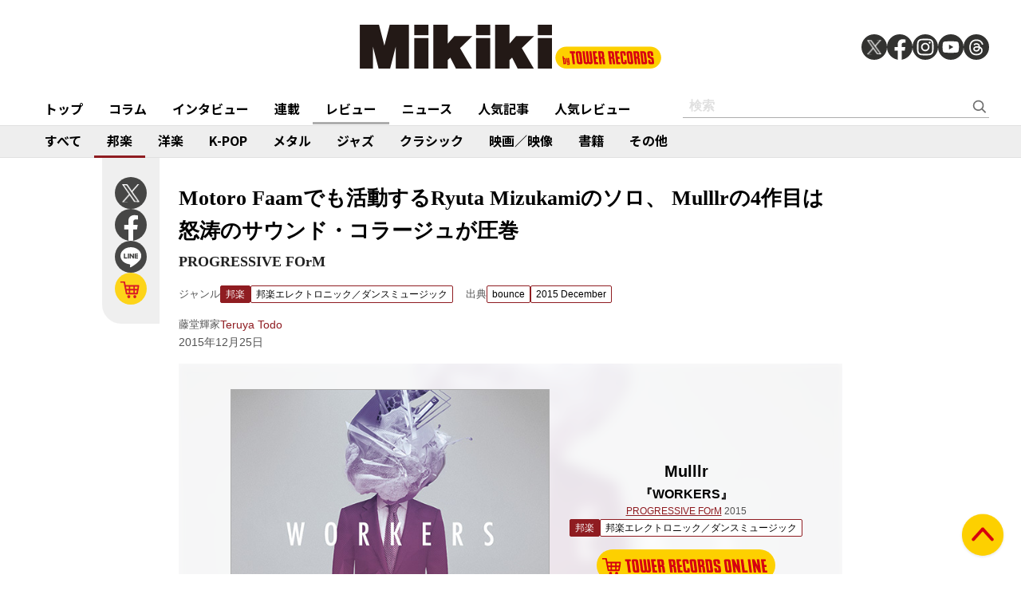

--- FILE ---
content_type: text/html; charset=utf-8
request_url: https://mikiki.tokyo.jp/articles/-/9473
body_size: 13701
content:
<!DOCTYPE html>
<html lang="ja">
  <head>

<meta charset="utf-8">
<meta name="viewport" content="width=device-width, initial-scale=1">
<meta name="robots" content="max-image-preview:large">
<meta name="theme-color" content="#FDD000">
<title>Motoro Faamでも活動するRyuta Mizukamiのソロ、 Mulllrの4作目は怒涛のサウンド・コラージュが圧巻 | Mikiki by TOWER RECORDS</title>
<meta name="description" content="ポスト・クラシカル系ユニットのMotoro Faamでも活動するRyuta Mizukamiのソロ・プロジェクトによる、4作目にして初のフィジカル作品。Yui OnoderaとのRESHAFTに続き、海...">
<meta property="fb:app_id" content="236609006527248">
<meta property="og:locale" content="ja_JP">
<meta property="og:site_name" content="Mikiki">
<meta property="og:title" content="Motoro Faamでも活動するRyuta Mizukamiのソロ、 Mulllrの4作目は怒涛のサウンド・コラージュが圧巻 | Mikiki by TOWER RECORDS">
<meta property="og:image" content="https://mikiki.ismcdn.jp/mwimgs/e/7/-/img_e71198662410a004d18a2eab5910238a57109.jpg">
<meta property="og:type" content="article">
<meta property="og:url" content="https://mikiki.tokyo.jp/articles/-/9473">
<meta property="og:description" content="ポスト・クラシカル系ユニットのMotoro Faamでも活動するRyuta Mizukamiのソロ・プロジェクトによる、4作目にして初のフィジカル作品。Yui OnoderaとのRESHAFTに続き、海...">
<meta name="twitter:card" content="summary_large_image">
<meta name="twitter:site" content="@mikiki_tokyo_jp">
<link rel="alternate" type="application/rss+xml" title="Mikiki 新着RSS" href="https://mikiki.tokyo.jp/list/feed/rss">

<!--ou:common metatags-->

<link rel="icon" sizes="16x16 32x32" href="https://mikiki.ismcdn.jp/common/images/mikiki/favicon_2024.ico">
<link rel="apple-touch-icon" sizes="57x57"   href="https://mikiki.ismcdn.jp/common/images/iphone_57x57.png">
<link rel="apple-touch-icon" sizes="114x114"   href="https://mikiki.ismcdn.jp/common/images/iphone_114x114.png">
<link rel="canonical" href="https://mikiki.tokyo.jp/articles/-/9473">
<link rel="preconnect" href="https://fonts.googleapis.com">
<link rel="preconnect" href="https://fonts.gstatic.com" crossorigin>
<link rel="preload" as="style" href="https://fonts.googleapis.com/css2?family=Noto+Sans+JP:wght@400;500;700">
<link rel="stylesheet" href="https://fonts.googleapis.com/css2?family=Noto+Sans+JP:wght@400;500;700" media="print" onload="this.media='all'; this.onload=null;"><link rel="stylesheet" href="https://mikiki.ismcdn.jp/resources/mikiki/css/pc/shared.css?rf=202504011404">
<link rel="stylesheet" href="https://mikiki.ismcdn.jp/resources/mikiki/css/pc/leafs.css?rf=202504011404">
<script src="https://mikiki.ismcdn.jp/common/js/mikiki/lozad.min.js" defer></script>
<script src="https://mikiki.ismcdn.jp/common/js/mikiki/splide.min.js" defer></script>
<script src="https://mikiki.ismcdn.jp/common/js/mikiki/simplebar.min.js" defer></script>
<script src="https://mikiki.ismcdn.jp/resources/prod/mikiki/js/common/shared.prod.js?rf=202504011404" defer></script>
<script src="https://mikiki.ismcdn.jp/resources/prod/mikiki/js/pc/leafs.prod.js?rf=202504011404" defer></script>
<script type="application/ld+json">
[{"@context":"https://schema.org","@type":"WebSite","name":"Mikiki","url":"https://mikiki.tokyo.jp","alternateName":"Mikiki","sameAs":["https://twitter.com/mikiki_tokyo_jp","https://www.facebook.com/mikiki.tokyo.jp","https://www.instagram.com/mikiki_tokyo_jp/","https://www.youtube.com/user/mikikitokyojp"],"potentialAction":{"@type":"SearchAction","target":"https://mikiki.tokyo.jp/list/search?fulltext={fulltext}","query-input":"required name=fulltext"}},{"@context":"https://schema.org","@type":"BreadcrumbList","itemListElement":[{"@type":"ListItem","position":1,"item":{"@id":"https://mikiki.tokyo.jp","name":"Mikiki"}},{"@type":"ListItem","position":2,"item":{"@id":"https://mikiki.tokyo.jp/list/genre/JAPAN","name":"邦楽"}},{"@type":"ListItem","position":3,"item":{"@id":"https://mikiki.tokyo.jp/list/genre/JAPAN-Electronic","name":"邦楽エレクトロニック／ダンスミュージック"}},{"@type":"ListItem","position":4,"item":{"@id":"https://mikiki.tokyo.jp/articles/-/9473","name":"Motoro Faamでも活動するRyuta Mizukamiのソロ、 Mulllrの4作目は怒涛のサウンド・コラージュが圧巻"}}]},{"@context":"https://schema.org","@type":"NewsArticle","mainEntityOfPage":{"@type":"WebPage","@id":"https://mikiki.tokyo.jp/articles/-/9473"},"headline":"Motoro Faamでも活動するRyuta Mizukamiのソロ、 Mulllrの4作目は怒涛のサウンド・コラージュが圧巻","image":{"@type":"ImageObject","url":"https://mikiki.ismcdn.jp/mwimgs/e/7/1600mw/img_e71198662410a004d18a2eab5910238a57109.jpg","width":"476","height":"432"},"datePublished":"2015-12-25T13:00:00+09:00","dateModified":"2015-12-25T15:50:50+09:00","author":{"@type":"Person","name":"藤堂 輝家","url":"https://mikiki.tokyo.jp/list/author/藤堂 輝家"},"description":"ポスト・クラシカル系ユニットのMotoro Faamでも活動するRyuta Mizukamiのソロ・プロジェクトによる、4作目にして初のフィジカル作品。Yui OnoderaとのRESHAFTに続き、海...","publisher":{"@type":"Organization","name":"Mikiki","logo":{"@type":"ImageObject","url":"https://mikiki.ismcdn.jp/common/images/mikiki/logo.svg"}}}]
</script>

<script>
dataLayer = [
  {
  "category": "review",
  "genre": "JAPAN",
  "subgenre": "JAPAN-Electronic",
  "tag": "PROGRESSIVE FOrM,English Translation",
  "relatedArtist": "Mulllr,Motoro Faam,Ryuta Mizukami",
  "artist": "Mulllr",
  "source": "bounce",
  "author": "藤堂 輝家",
  "pubDate": "2015-12-25"
}
];
</script>

<!-- Google Tag Manager -->
<script>(function(w,d,s,l,i){w[l]=w[l]||[];w[l].push({'gtm.start':
new Date().getTime(),event:'gtm.js'});var f=d.getElementsByTagName(s)[0],
j=d.createElement(s),dl=l!='dataLayer'?'&l='+l:'';j.async=true;j.src=
'https://www.googletagmanager.com/gtm.js?id='+i+dl;f.parentNode.insertBefore(j,f);
})(window,document,'script','dataLayer','GTM-NC5M3D4');</script>
<!-- End Google Tag Manager -->  </head>
  <body>
  <header class="g-header">
    <div class="g-header__inner">
      <a href="/" class="g-header__logo">
        <img src="https://mikiki.ismcdn.jp/common/images/mikiki/logo.svg" width="120" height="38" alt="Mikiki　タワーレコードの音楽ガイドメディア">
      </a>
<div class="m-sns">
  <a href="https://twitter.com/mikiki_tokyo_jp" class="m-sns-link" target="_blank">
    <img src="https://mikiki.ismcdn.jp/common/images/mikiki/x.svg" width="40" height="40" class="m-sns-icon">
  </a>
  <a href="https://www.facebook.com/mikiki.tokyo.jp" class="m-sns-link" target="_blank">
    <img src="https://mikiki.ismcdn.jp/common/images/mikiki/facebook.svg" width="40" height="40" class="m-sns-icon">
  </a>
  <a href="https://www.instagram.com/mikiki_tokyo_jp/" class="m-sns-link" target="_blank">
    <img src="https://mikiki.ismcdn.jp/common/images/mikiki/instagram.svg" width="40" height="40" class="m-sns-icon">
  </a>
  <a href="https://www.youtube.com/user/mikikitokyojp" class="m-sns-link" target="_blank">
    <img src="https://mikiki.ismcdn.jp/common/images/mikiki/youtube.svg" width="40" height="40" class="m-sns-icon">
  </a>
  <a href=" https://www.threads.net/@mikiki_tokyo_jp" class="m-sns-link" target="_blank">
    <img src="https://mikiki.ismcdn.jp/common/images/mikiki/threads.svg" width="40" height="40" class="m-sns-icon">
  </a>
</div>    </div>
  </header>
  <nav class="g-header-nav">
    <div class="g-header-nav__inner">
      <div class="g-menu-genre-wrap">
        <a href="/" class="g-header-nav__link" data-event="header_top">トップ</a>
      </div>
    <div class="g-menu-genre-wrap">
      <a href="/list/column" class="g-header-nav__link" data-event="header_コラム">コラム</a>
      <ul class="g-menu-genre-list">
        <li class="g-menu-genre">
          <a href="/list/column/JAPAN" class="g-menu-genre__link" style="border-color: #8f1c21" data-event="header_コラム_邦楽">邦楽</a>
        </li>
        <li class="g-menu-genre">
          <a href="/list/column/INTERNATIONAL" class="g-menu-genre__link" style="border-color: #baae12" data-event="header_コラム_洋楽">洋楽</a>
        </li>
        <li class="g-menu-genre">
          <a href="/list/column/KPOP" class="g-menu-genre__link" style="border-color: #d24093" data-event="header_コラム_K-POP">K-POP</a>
        </li>
        <li class="g-menu-genre">
          <a href="/list/column/METAL" class="g-menu-genre__link" style="border-color: #000000" data-event="header_コラム_メタル">メタル</a>
        </li>
        <li class="g-menu-genre">
          <a href="/list/column/JAZZ" class="g-menu-genre__link" style="border-color: #4bb344" data-event="header_コラム_ジャズ">ジャズ</a>
        </li>
        <li class="g-menu-genre">
          <a href="/list/column/CLASSICAL" class="g-menu-genre__link" style="border-color: #3898d5" data-event="header_コラム_クラシック">クラシック</a>
        </li>
        <li class="g-menu-genre">
          <a href="/list/column/MOVIE" class="g-menu-genre__link" style="border-color: #113492" data-event="header_コラム_映画／映像">映画／映像</a>
        </li>
        <li class="g-menu-genre">
          <a href="/list/column/BOOK" class="g-menu-genre__link" style="border-color: #f38f37" data-event="header_コラム_書籍">書籍</a>
        </li>
        <li class="g-menu-genre">
          <a href="/list/column/OTHER" class="g-menu-genre__link" style="border-color: #48465c" data-event="header_コラム_その他">その他</a>
        </li>
      </ul>
    </div>
    <div class="g-menu-genre-wrap">
      <a href="/list/interview" class="g-header-nav__link" data-event="header_インタビュー">インタビュー</a>
      <ul class="g-menu-genre-list">
        <li class="g-menu-genre">
          <a href="/list/interview/JAPAN" class="g-menu-genre__link" style="border-color: #8f1c21" data-event="header_インタビュー_邦楽">邦楽</a>
        </li>
        <li class="g-menu-genre">
          <a href="/list/interview/INTERNATIONAL" class="g-menu-genre__link" style="border-color: #baae12" data-event="header_インタビュー_洋楽">洋楽</a>
        </li>
        <li class="g-menu-genre">
          <a href="/list/interview/KPOP" class="g-menu-genre__link" style="border-color: #d24093" data-event="header_インタビュー_K-POP">K-POP</a>
        </li>
        <li class="g-menu-genre">
          <a href="/list/interview/METAL" class="g-menu-genre__link" style="border-color: #000000" data-event="header_インタビュー_メタル">メタル</a>
        </li>
        <li class="g-menu-genre">
          <a href="/list/interview/JAZZ" class="g-menu-genre__link" style="border-color: #4bb344" data-event="header_インタビュー_ジャズ">ジャズ</a>
        </li>
        <li class="g-menu-genre">
          <a href="/list/interview/CLASSICAL" class="g-menu-genre__link" style="border-color: #3898d5" data-event="header_インタビュー_クラシック">クラシック</a>
        </li>
        <li class="g-menu-genre">
          <a href="/list/interview/MOVIE" class="g-menu-genre__link" style="border-color: #113492" data-event="header_インタビュー_映画／映像">映画／映像</a>
        </li>
        <li class="g-menu-genre">
          <a href="/list/interview/BOOK" class="g-menu-genre__link" style="border-color: #f38f37" data-event="header_インタビュー_書籍">書籍</a>
        </li>
        <li class="g-menu-genre">
          <a href="/list/interview/OTHER" class="g-menu-genre__link" style="border-color: #48465c" data-event="header_インタビュー_その他">その他</a>
        </li>
      </ul>
    </div>
    <div class="g-menu-genre-wrap">
      <a href="/category/feature_series" class="g-header-nav__link" data-event="header_連載">連載</a>
      <ul class="g-menu-genre-list">
        <li class="g-menu-genre">
          <a href="/category/feature_series/JAPAN" class="g-menu-genre__link" style="border-color: #8f1c21" data-event="header_連載_邦楽">邦楽</a>
        </li>
        <li class="g-menu-genre">
          <a href="/category/feature_series/INTERNATIONAL" class="g-menu-genre__link" style="border-color: #baae12" data-event="header_連載_洋楽">洋楽</a>
        </li>
        <li class="g-menu-genre">
          <a href="/category/feature_series/KPOP" class="g-menu-genre__link" style="border-color: #d24093" data-event="header_連載_K-POP">K-POP</a>
        </li>
        <li class="g-menu-genre">
          <a href="/category/feature_series/METAL" class="g-menu-genre__link" style="border-color: #000000" data-event="header_連載_メタル">メタル</a>
        </li>
        <li class="g-menu-genre">
          <a href="/category/feature_series/JAZZ" class="g-menu-genre__link" style="border-color: #4bb344" data-event="header_連載_ジャズ">ジャズ</a>
        </li>
        <li class="g-menu-genre">
          <a href="/category/feature_series/CLASSICAL" class="g-menu-genre__link" style="border-color: #3898d5" data-event="header_連載_クラシック">クラシック</a>
        </li>
        <li class="g-menu-genre">
          <a href="/category/feature_series/MOVIE" class="g-menu-genre__link" style="border-color: #113492" data-event="header_連載_映画／映像">映画／映像</a>
        </li>
        <li class="g-menu-genre">
          <a href="/category/feature_series/BOOK" class="g-menu-genre__link" style="border-color: #f38f37" data-event="header_連載_書籍">書籍</a>
        </li>
        <li class="g-menu-genre">
          <a href="/category/feature_series/OTHER" class="g-menu-genre__link" style="border-color: #48465c" data-event="header_連載_その他">その他</a>
        </li>
      </ul>
    </div>
    <div class="g-menu-genre-wrap">
      <a href="/list/review" class="g-header-nav__link is-current" data-event="header_レビュー">レビュー</a>
      <ul class="g-menu-genre-list">
        <li class="g-menu-genre">
          <a href="/list/review/JAPAN" class="g-menu-genre__link" style="border-color: #8f1c21" data-event="header_レビュー_邦楽">邦楽</a>
        </li>
        <li class="g-menu-genre">
          <a href="/list/review/INTERNATIONAL" class="g-menu-genre__link" style="border-color: #baae12" data-event="header_レビュー_洋楽">洋楽</a>
        </li>
        <li class="g-menu-genre">
          <a href="/list/review/KPOP" class="g-menu-genre__link" style="border-color: #d24093" data-event="header_レビュー_K-POP">K-POP</a>
        </li>
        <li class="g-menu-genre">
          <a href="/list/review/METAL" class="g-menu-genre__link" style="border-color: #000000" data-event="header_レビュー_メタル">メタル</a>
        </li>
        <li class="g-menu-genre">
          <a href="/list/review/JAZZ" class="g-menu-genre__link" style="border-color: #4bb344" data-event="header_レビュー_ジャズ">ジャズ</a>
        </li>
        <li class="g-menu-genre">
          <a href="/list/review/CLASSICAL" class="g-menu-genre__link" style="border-color: #3898d5" data-event="header_レビュー_クラシック">クラシック</a>
        </li>
        <li class="g-menu-genre">
          <a href="/list/review/MOVIE" class="g-menu-genre__link" style="border-color: #113492" data-event="header_レビュー_映画／映像">映画／映像</a>
        </li>
        <li class="g-menu-genre">
          <a href="/list/review/BOOK" class="g-menu-genre__link" style="border-color: #f38f37" data-event="header_レビュー_書籍">書籍</a>
        </li>
        <li class="g-menu-genre">
          <a href="/list/review/OTHER" class="g-menu-genre__link" style="border-color: #48465c" data-event="header_レビュー_その他">その他</a>
        </li>
      </ul>
    </div>
    <div class="g-menu-genre-wrap">
      <a href="/list/news" class="g-header-nav__link" data-event="header_ニュース">ニュース</a>
      <ul class="g-menu-genre-list">
        <li class="g-menu-genre">
          <a href="/list/news/JAPAN" class="g-menu-genre__link" style="border-color: #8f1c21" data-event="header_ニュース_邦楽">邦楽</a>
        </li>
        <li class="g-menu-genre">
          <a href="/list/news/INTERNATIONAL" class="g-menu-genre__link" style="border-color: #baae12" data-event="header_ニュース_洋楽">洋楽</a>
        </li>
        <li class="g-menu-genre">
          <a href="/list/news/KPOP" class="g-menu-genre__link" style="border-color: #d24093" data-event="header_ニュース_K-POP">K-POP</a>
        </li>
        <li class="g-menu-genre">
          <a href="/list/news/METAL" class="g-menu-genre__link" style="border-color: #000000" data-event="header_ニュース_メタル">メタル</a>
        </li>
        <li class="g-menu-genre">
          <a href="/list/news/JAZZ" class="g-menu-genre__link" style="border-color: #4bb344" data-event="header_ニュース_ジャズ">ジャズ</a>
        </li>
        <li class="g-menu-genre">
          <a href="/list/news/CLASSICAL" class="g-menu-genre__link" style="border-color: #3898d5" data-event="header_ニュース_クラシック">クラシック</a>
        </li>
        <li class="g-menu-genre">
          <a href="/list/news/MOVIE" class="g-menu-genre__link" style="border-color: #113492" data-event="header_ニュース_映画／映像">映画／映像</a>
        </li>
        <li class="g-menu-genre">
          <a href="/list/news/BOOK" class="g-menu-genre__link" style="border-color: #f38f37" data-event="header_ニュース_書籍">書籍</a>
        </li>
        <li class="g-menu-genre">
          <a href="/list/news/OTHER" class="g-menu-genre__link" style="border-color: #48465c" data-event="header_ニュース_その他">その他</a>
        </li>
      </ul>
    </div>
    <div class="g-menu-genre-wrap">
      <a href="/list/ranking/articles" class="g-header-nav__link" data-event="header_人気記事">人気記事</a>
    </div>
    <div class="g-menu-genre-wrap">
      <a href="/list/ranking/reviews" class="g-header-nav__link" data-event="header_人気レビュー">人気レビュー</a>
    </div>
    
    <form class="m-search --header" action="/list/search" method="get">
      <input type="text" name="fulltext" class="m-search__box" placeholder="検索">
      <button type="submit" class="m-search__btn"></button>
    </form>
    </div>
  </nav>
<nav class="g-header-nav --genre">
  <div class="g-header-nav__inner">
    <a href="/list/genre/" class="g-header-nav__link" style="border-color: #6F6F6F" data-event="genreNavi_すべて">すべて</a>
    <a href="/list/genre/JAPAN" class="g-header-nav__link is-current" style="border-color: #8f1c21" data-event="genreNavi_邦楽">邦楽</a>
    <a href="/list/genre/INTERNATIONAL" class="g-header-nav__link" style="border-color: #baae12" data-event="genreNavi_洋楽">洋楽</a>
    <a href="/list/genre/KPOP" class="g-header-nav__link" style="border-color: #d24093" data-event="genreNavi_K-POP">K-POP</a>
    <a href="/list/genre/METAL" class="g-header-nav__link" style="border-color: #000000" data-event="genreNavi_メタル">メタル</a>
    <a href="/list/genre/JAZZ" class="g-header-nav__link" style="border-color: #4bb344" data-event="genreNavi_ジャズ">ジャズ</a>
    <a href="/list/genre/CLASSICAL" class="g-header-nav__link" style="border-color: #3898d5" data-event="genreNavi_クラシック">クラシック</a>
    <a href="/list/genre/MOVIE" class="g-header-nav__link" style="border-color: #113492" data-event="genreNavi_映画／映像">映画／映像</a>
    <a href="/list/genre/BOOK" class="g-header-nav__link" style="border-color: #f38f37" data-event="genreNavi_書籍">書籍</a>
    <a href="/list/genre/OTHER" class="g-header-nav__link" style="border-color: #48465c" data-event="genreNavi_その他">その他</a>
  </div>
</nav>
    <article class="article l-wrap --leafs --pt0">
      <div class="article__lside">
        <div class="m-sns --leafs js-article-fixed">
<a href="https://twitter.com/intent/tweet?url=https://mikiki.tokyo.jp/articles/-/9473&text=Mulllr+%E3%80%8EWORKERS%E3%80%8F+%E3%83%96%E3%83%AC%E3%82%A4%E3%82%AF%E3%82%B3%E3%82%A2%EF%BD%9E%E3%82%A4%E3%83%B3%E3%83%80%E3%82%B9%E3%83%88%E3%83%AA%E3%82%A2%E3%83%AB%E3%81%AA%E3%81%A9%E8%A1%8C%E3%81%8D%E6%9D%A5%E3%81%99%E3%82%8B%E6%80%92%E6%B6%9B%E3%81%AE%E3%82%B5%E3%82%A6%E3%83%B3%E3%83%89%E3%83%BB%E3%82%B3%E3%83%A9%E3%83%BC%E3%82%B8%E3%83%A5%E3%81%8C%E5%9C%A7%E5%B7%BB+%7C+Mikiki" class="m-sns-link" target="_blank" data-event="button-sns-X">
  <img src="https://mikiki.ismcdn.jp/common/images/mikiki/x.svg" width="40" height="40" class="m-sns-icon">
</a>
<a href="https://www.facebook.com/share.php?u=https://mikiki.tokyo.jp/articles/-/9473" class="m-sns-link" target="_blank" data-event="button-sns-Facebook">
  <img src="https://mikiki.ismcdn.jp/common/images/mikiki/facebook.svg" width="40" height="40" class="m-sns-icon">
</a>
<a href="https://social-plugins.line.me/lineit/share?url=https://mikiki.tokyo.jp/articles/-/9473" target="_blank" class="m-sns-link" data-event="button-sns-LINE">
  <img src="https://mikiki.ismcdn.jp/common/images/mikiki/line.svg" width="40" height="40" class="m-sns-icon">
</a>            <a href="https://tower.jp/search/advanced/item/search?artistName=Mulllr&titleName=WORKERS&displayAllTab=off&mikiki=pre9473" class="m-sns-link" target="_blank">
              <img src="https://mikiki.ismcdn.jp/common/images/mikiki/i_cart.svg" width="40" height="40" class="m-sns-icon">
            </a>
        </div>
      </div>
      <div class="article__main">
<div class="article-header l-sm-pt-16 js-get-height">
  <div class="l-content --pb0 l-sm-mb-4">
    <h1 class="article-header__ttl">Motoro Faamでも活動するRyuta Mizukamiのソロ、 Mulllrの4作目は怒涛のサウンド・コラージュが圧巻</h1>
    <div class="article-header__subttl">PROGRESSIVE FOrM</div>
    <div class="u-lg-flex">
      <div class="article-header-info">
        <div class="article-header-inner u-flex">
          <div class="article-header__head">ジャンル</div>
          <a href="/list/genre/JAPAN" class="c-tag --main" style="background-color:#8f1c21;border-color:#8f1c21;" data-event="article_titleGenre_JAPAN">邦楽</a>
            <a href="/list/genre/JAPAN-Electronic" class="c-tag" style="border-color:#8f1c21;" data-event="article_titleSubgenre_JAPAN-Electronic">邦楽エレクトロニック／ダンスミュージック</a>
        </div>
      </div>
      <div class="article-header-info">
        <div class="article-header-inner u-flex">
        <div class="article-header__head">出典</div>
          <a class="c-tag" style="border-color:#8f1c21;" href="/subcategory/bounce" data-event="article_titleSource_bounce">bounce</a> <a class="c-tag" style="border-color:#8f1c21;" href="/subcategory/b385">2015 December</a>
        </div>
      </div>
    </div>
    <div class="article-header-author">
        <div class="article-header-inner u-flex">
          <div class="article-header__head">藤堂輝家</div>
          <a href="/list/author/%E8%97%A4%E5%A0%82 %E8%BC%9D%E5%AE%B6" class="article-header-author-name article-link" style="color:#8f1c21;" data-event="article_titleAuthor_Teruya Todo">Teruya Todo</a>
        </div>
      <div class="article-header-info__data">2015年12月25日</div>
    </div>
  </div>
</div><div class="article-review-main c-thumb-bg-wrap js-article-fixed-start">
  <div class="c-thumb-bg" style="background-image: url(/mwimgs/e/7/-/img_e71198662410a004d18a2eab5910238a57109.jpg);"></div>
  <div class="article-review-main__img">
    <img src="/mwimgs/e/7/-/img_e71198662410a004d18a2eab5910238a57109.jpg" alt="" width="600" height="600">
  </div>
  <div class="article-review-main__content">
    <div class="article-review-main__name">Mulllr</div>
    <div class="article-review-main__title">『WORKERS』</div>
    <div class="article-review-main__sub">
            <a style="color:#8f1c21;" href="/list/search?mode=ft&fulltext=PROGRESSIVE%20FOrM">PROGRESSIVE FOrM</a>
     2015</div>
    <div class="c-tag-wrapper">
      <a href="/list/genre/JAPAN" class="c-tag --main" style="background-color:#8f1c21;border-color:#8f1c21;">邦楽</a>
        <a href="/list/genre/JAPAN-Electronic" class="c-tag" style="border-color:#8f1c21;">邦楽エレクトロニック／ダンスミュージック</a>
    </div>
    <div class="article-review-main-tr">
      <a href="https://tower.jp/search/advanced/item/search?artistName=Mulllr&titleName=WORKERS&displayAllTab=off&mikiki=pre9473" class="article-review-main-tr__img" target="_blank">
        <img src="/common/images/mikiki/tr_cart.svg" alt="">
      </a>
    </div>
    <div class="article-review-main-tags">
        <a href="/list/search?keyword=PROGRESSIVE+FOrM" class="article-review-main-tags__item"># PROGRESSIVE FOrM</a>
        <a href="/list/search?keyword=English+Translation" class="article-review-main-tags__item"># English Translation</a>
    </div>
  </div>
</div>
<div class="article-body --JAPAN">
  <div class="js-infinitescroll-wrap">
    <div class="js-page" data-page=1>
      <p style="text-align: justify;"><span class="s-txt">ポスト・クラシカル</span>系ユニットの<span class="s-txt">Motoro Faam</span>でも活動する<span class="s-txt">Ryuta Mizukami</span>のソロ・プロジェクトによる、4作目にして初のフィジカル作品。<span class="s-txt">Yui Onodera</span>との<span class="s-txt">RESHAFT</span>に続き、海外ではオーストリアの<span class="s-txt">コンフォートゾーン</span>からリリースされるという注目度の高さも納得の内容で、<span class="s-txt">ブレイクコア</span>～<span class="s-txt">インダストリアル</span>～リズミック・ノイズの渦を行き来しながら、21ものトラックを展開させていく怒涛のサウンド・コラージュは圧巻だ。</p>
<p style="text-align: justify;"><span style="font-size: smaller;">[English Translation]</span><br>
Well-noted as a member of post classical electronica unit Motoro Faam, the rising composer/collagist/visual artist Ryuta Mizukami’s solo project, Mulllr releases 4th full-length album, the first time in physical format. Same as the previous release under RESHAFT (another collaborative project with composer/musician/sound artist Yui Onodera), this latest work has been released internationally from Austria-based Comfortzone, and the brilliant contents surely meet and deserve high expectations everywhere. Pleasantly going back-and-forth in a swirl of break core, industrial and rhythmic noises, the outrageous sound collage strikingly pushes these 21 tracks forward and is utterly amazing.</p>
    </div>
  </div>
    <p><iframe width="100%" height="166" frameborder="no" scrolling="no" src="https://w.soundcloud.com/player/?url=https%3A//api.soundcloud.com/tracks/228509880&amp;color=ff5500&amp;auto_play=false&amp;hide_related=false&amp;show_comments=true&amp;show_user=true&amp;show_reposts=false"></iframe></p>
<div id="viewable-contentFinish" style="height: 0.1px;" data-event="FinishReading"></div>
</div>      </div>
      <div class="article__rside">
      </div>
    </article>
<div class="article-footer">
  <div class="article-footer__inner l-inner --leafs">
  <div class="article-footer__head">関連作品をタワーレコードでチェック</div>
  <div class="article-footer__content">
    <div class="m-shop-wrap">
      <div class="m-shop --s">
  <div class="m-shop__link">
    <div class="m-shop__img">
        <img src="[data-uri]" data-src="https://mikiki.ismcdn.jp/mwimgs/e/7/110mw/img_e71198662410a004d18a2eab5910238a57109.jpg" data-srcset="https://mikiki.ismcdn.jp/mwimgs/e/7/110mw/img_e71198662410a004d18a2eab5910238a57109.jpg 1x,https://mikiki.ismcdn.jp/mwimgs/e/7/220mw/img_e71198662410a004d18a2eab5910238a57109.jpg 2x" width="110" height="110" class=" lazy" alt="">
    </div>
    <div class="m-shop__content">
      <div class="c-genre-tag --small --shop" style="background-color:#8f1c21;">邦楽</div>
      <div class="m-shop__name">Mulllr</div>
      <div class="m-shop__title">『WORKERS』</div>
    </div>
    <a href="https://tower.jp/search/advanced/item/search?artistName=Mulllr&titleName=WORKERS&displayAllTab=off&mikiki=pre9473" class="m-shop-tr" target="_blank" data-event="relatedWorks_online_1"><img src="/common/images/mikiki/tr_cart_sp.svg" alt=""></a>
  </div>
</div>

    </div>
  </div>
<div class="article-footer__head">関連アーティスト</div>
  <div class="article-footer__content">
    <div class="c-tag-wrapper">
        <a href="/list/search?keyword=Mulllr" class="c-tag --large" style="border-color:#8f1c21;" data-event="article_relatedArtist">Mulllr</a>
        <a href="/list/search?keyword=Motoro+Faam" class="c-tag --large" style="border-color:#8f1c21;" data-event="article_relatedArtist">Motoro Faam</a>
        <a href="/list/search?keyword=Ryuta+Mizukami" class="c-tag --large" style="border-color:#8f1c21;" data-event="article_relatedArtist">Ryuta Mizukami</a>
    </div>
  </div>
  <div class="article-footer__head">関連リンク</div>
  <div class="article-footer__content">
    <ul class="article-footer-link-list">
      <li><a href="http://mulllr.net/" class="article-footer-link-list__link" style="color:#8f1c21;"  target="_blank" data-event="article_relatedLink_Mulllr　オフィシャルサイト">Mulllr　オフィシャルサイト</a></li>
  </div>
  <div class="article-footer__head">関連記事</div>
  <div class="article-footer__content">
    <div class="m-article-wrap --related">
        <article class="m-article">
  <a href="/articles/-/24009" class="m-article__link">
  
    <div class="m-article__thumb --s110 c-thumb-bg-wrap">
      <div class="c-thumb-bg lazy" width="110" height="110" style="background-image: url();" data-background-image="https://mikiki.ismcdn.jp/mwimgs/6/3/-/img_6356ce8aca17c642117f31f4d4ee06a1233701.jpg"></div>
      <img src="[data-uri]" data-src="https://mikiki.ismcdn.jp/mwimgs/6/3/110mw/img_6356ce8aca17c642117f31f4d4ee06a1233701.jpg" data-srcset="https://mikiki.ismcdn.jp/mwimgs/6/3/110mw/img_6356ce8aca17c642117f31f4d4ee06a1233701.jpg 1x,https://mikiki.ismcdn.jp/mwimgs/6/3/220mw/img_6356ce8aca17c642117f31f4d4ee06a1233701.jpg 2x" width="110" height="110" class=" lazy" alt="">
    </div>
    <div class="m-article__content">
      <div class="c-genre l-sm-mb-1" style="color: #8f1c21">邦楽</div>
      <div class="m-article__ttl">Fugenn & The White Elephants 『Layer Of Soul』 変態高速ビートからオリエンタルな音色まで、卓抜したスキル持つ電子音楽家</div>
      <div class="m-article__info">
        <div class="m-article__cat">レビュー</div>
        <time class="m-article__date">2020年01月15日</time>
      </div>
    </div>
  </a>
</article>

        <article class="m-article">
  <a href="/articles/-/22485" class="m-article__link">
  
    <div class="m-article__thumb --s110 c-thumb-bg-wrap">
      <div class="c-thumb-bg lazy" width="110" height="110" style="background-image: url();" data-background-image="https://mikiki.ismcdn.jp/mwimgs/1/1/-/img_11cc0acce07059d5217d799cd6b09e14358173.jpg"></div>
      <img src="[data-uri]" data-src="https://mikiki.ismcdn.jp/mwimgs/1/1/110mw/img_11cc0acce07059d5217d799cd6b09e14358173.jpg" data-srcset="https://mikiki.ismcdn.jp/mwimgs/1/1/110mw/img_11cc0acce07059d5217d799cd6b09e14358173.jpg 1x,https://mikiki.ismcdn.jp/mwimgs/1/1/220mw/img_11cc0acce07059d5217d799cd6b09e14358173.jpg 2x" width="110" height="110" class=" lazy" alt="">
    </div>
    <div class="m-article__content">
      <div class="c-genre l-sm-mb-1" style="color: #baae12">洋楽</div>
      <div class="m-article__ttl">Aice『Young & Youth』ソウル発22歳の新鋭ミン・ヒョン・ソクのソロ・プロジェクト</div>
      <div class="m-article__info">
        <div class="m-article__cat">レビュー</div>
        <time class="m-article__date">2019年08月13日</time>
      </div>
    </div>
  </a>
</article>

        <article class="m-article">
  <a href="/articles/-/19029" class="m-article__link">
  
    <div class="m-article__thumb --s110 c-thumb-bg-wrap">
      <div class="c-thumb-bg lazy" width="110" height="110" style="background-image: url();" data-background-image="https://mikiki.ismcdn.jp/mwimgs/e/0/-/img_e07796a47ef6fa540d03614c27317216145714.jpg"></div>
      <img src="[data-uri]" data-src="https://mikiki.ismcdn.jp/mwimgs/e/0/110mw/img_e07796a47ef6fa540d03614c27317216145714.jpg" data-srcset="https://mikiki.ismcdn.jp/mwimgs/e/0/110mw/img_e07796a47ef6fa540d03614c27317216145714.jpg 1x,https://mikiki.ismcdn.jp/mwimgs/e/0/220mw/img_e07796a47ef6fa540d03614c27317216145714.jpg 2x" width="110" height="110" class=" lazy" alt="">
    </div>
    <div class="m-article__content">
      <div class="c-genre l-sm-mb-1" style="color: #8f1c21">邦楽</div>
      <div class="m-article__ttl">Shingo Mimura 『Heart Sky Door』 生楽器の旋律がさまざまな心象を呼び起こす、気高く美しいサウンドスケープ</div>
      <div class="m-article__info">
        <div class="m-article__cat">レビュー</div>
        <time class="m-article__date">2018年09月12日</time>
      </div>
    </div>
  </a>
</article>

        <article class="m-article">
  <a href="/articles/-/18320" class="m-article__link">
  
    <div class="m-article__thumb --s110 c-thumb-bg-wrap">
      <div class="c-thumb-bg lazy" width="110" height="110" style="background-image: url();" data-background-image="https://mikiki.ismcdn.jp/mwimgs/6/b/-/img_6b4dd3b825e8119713a42f472732928358921.jpg"></div>
      <img src="[data-uri]" data-src="https://mikiki.ismcdn.jp/mwimgs/6/b/110mw/img_6b4dd3b825e8119713a42f472732928358921.jpg" data-srcset="https://mikiki.ismcdn.jp/mwimgs/6/b/110mw/img_6b4dd3b825e8119713a42f472732928358921.jpg 1x,https://mikiki.ismcdn.jp/mwimgs/6/b/220mw/img_6b4dd3b825e8119713a42f472732928358921.jpg 2x" width="110" height="110" class=" lazy" alt="">
    </div>
    <div class="m-article__content">
      <div class="c-genre l-sm-mb-1" style="color: #8f1c21">邦楽</div>
      <div class="m-article__ttl">ninomiya tatsuki、新潟発の気鋭トラックメイカーが初アルバムを語る 「〈後悔〉だけでいくらでも曲が作れそう」</div>
      <div class="m-article__info">
        <div class="m-article__cat">インタビュー</div>
        <time class="m-article__date">2018年06月28日</time>
      </div>
    </div>
  </a>
</article>

        <article class="m-article">
  <a href="/articles/-/18063" class="m-article__link">
  
    <div class="m-article__thumb --s110 c-thumb-bg-wrap">
      <div class="c-thumb-bg lazy" width="110" height="110" style="background-image: url();" data-background-image="https://mikiki.ismcdn.jp/mwimgs/a/8/-/img_a84d7e8eedf8cf79048dfc145db48281134127.jpg"></div>
      <img src="[data-uri]" data-src="https://mikiki.ismcdn.jp/mwimgs/a/8/110mw/img_a84d7e8eedf8cf79048dfc145db48281134127.jpg" data-srcset="https://mikiki.ismcdn.jp/mwimgs/a/8/110mw/img_a84d7e8eedf8cf79048dfc145db48281134127.jpg 1x,https://mikiki.ismcdn.jp/mwimgs/a/8/220mw/img_a84d7e8eedf8cf79048dfc145db48281134127.jpg 2x" width="110" height="110" class=" lazy" alt="">
    </div>
    <div class="m-article__content">
      <div class="c-genre l-sm-mb-1" style="color: #8f1c21">邦楽</div>
      <div class="m-article__ttl">北航平 『Head Towards The Horizon Of Sandy Sea』 カリンバの一種であるアレイムビラをフィーチャーした孤高の快作</div>
      <div class="m-article__info">
        <div class="m-article__cat">レビュー</div>
        <time class="m-article__date">2018年06月07日</time>
      </div>
    </div>
  </a>
</article>

        <article class="m-article">
  <a href="/articles/-/17497" class="m-article__link">
  
    <div class="m-article__thumb --s110 c-thumb-bg-wrap">
      <div class="c-thumb-bg lazy" width="110" height="110" style="background-image: url();" data-background-image="https://mikiki.ismcdn.jp/mwimgs/d/1/-/img_d1f8b3cc84b5d44a7afc863183975748131771.jpg"></div>
      <img src="[data-uri]" data-src="https://mikiki.ismcdn.jp/mwimgs/d/1/110mw/img_d1f8b3cc84b5d44a7afc863183975748131771.jpg" data-srcset="https://mikiki.ismcdn.jp/mwimgs/d/1/110mw/img_d1f8b3cc84b5d44a7afc863183975748131771.jpg 1x,https://mikiki.ismcdn.jp/mwimgs/d/1/220mw/img_d1f8b3cc84b5d44a7afc863183975748131771.jpg 2x" width="110" height="110" class=" lazy" alt="">
    </div>
    <div class="m-article__content">
      <div class="c-genre l-sm-mb-1" style="color: #8f1c21">邦楽</div>
      <div class="m-article__ttl">House Of Tapes 『Made In Hope』 卓越したセンスで美と混沌を融合したファンタジーのような快作</div>
      <div class="m-article__info">
        <div class="m-article__cat">レビュー</div>
        <time class="m-article__date">2018年04月17日</time>
      </div>
    </div>
  </a>
</article>

        <article class="m-article">
  <a href="/articles/-/15905" class="m-article__link">
  
    <div class="m-article__thumb --s110 c-thumb-bg-wrap">
      <div class="c-thumb-bg lazy" width="110" height="110" style="background-image: url();" data-background-image="https://mikiki.ismcdn.jp/mwimgs/0/0/-/img_00fec0ca99b2476c3353603160491ff683948.jpg"></div>
      <img src="[data-uri]" data-src="https://mikiki.ismcdn.jp/mwimgs/0/0/110mw/img_00fec0ca99b2476c3353603160491ff683948.jpg" data-srcset="https://mikiki.ismcdn.jp/mwimgs/0/0/110mw/img_00fec0ca99b2476c3353603160491ff683948.jpg 1x,https://mikiki.ismcdn.jp/mwimgs/0/0/220mw/img_00fec0ca99b2476c3353603160491ff683948.jpg 2x" width="110" height="110" class=" lazy" alt="">
    </div>
    <div class="m-article__content">
      <div class="c-genre l-sm-mb-1" style="color: #8f1c21">邦楽</div>
      <div class="m-article__ttl">abirdwhale 『0000』 ロンドン在住プロデューサー、実験的な楽曲含む刺激的なデビュー作はKASHIWA Daisukeマスタリング</div>
      <div class="m-article__info">
        <div class="m-article__cat">レビュー</div>
        <time class="m-article__date">2017年11月08日</time>
      </div>
    </div>
  </a>
</article>

        <article class="m-article">
  <a href="/articles/-/14408" class="m-article__link">
  
    <div class="m-article__thumb --s110 c-thumb-bg-wrap">
      <div class="c-thumb-bg lazy" width="110" height="110" style="background-image: url();" data-background-image="https://mikiki.ismcdn.jp/mwimgs/a/3/-/img_a3b2bd18660390ec8ae2ffbce18af957133365.jpg"></div>
      <img src="[data-uri]" data-src="https://mikiki.ismcdn.jp/mwimgs/a/3/110mw/img_a3b2bd18660390ec8ae2ffbce18af957133365.jpg" data-srcset="https://mikiki.ismcdn.jp/mwimgs/a/3/110mw/img_a3b2bd18660390ec8ae2ffbce18af957133365.jpg 1x,https://mikiki.ismcdn.jp/mwimgs/a/3/220mw/img_a3b2bd18660390ec8ae2ffbce18af957133365.jpg 2x" width="110" height="110" class=" lazy" alt="">
    </div>
    <div class="m-article__content">
      <div class="c-genre l-sm-mb-1" style="color: #8f1c21">邦楽</div>
      <div class="m-article__ttl">北航平 『Imbalance Order And World』 京都を拠点にドラマー／パーカッショニストとして活躍する音楽家の3作目</div>
      <div class="m-article__info">
        <div class="m-article__cat">レビュー</div>
        <time class="m-article__date">2017年06月21日</time>
      </div>
    </div>
  </a>
</article>

        <article class="m-article">
  <a href="/articles/-/14106" class="m-article__link">
  
    <div class="m-article__thumb --s110 c-thumb-bg-wrap">
      <div class="c-thumb-bg lazy" width="110" height="110" style="background-image: url();" data-background-image="https://mikiki.ismcdn.jp/mwimgs/1/b/-/img_1bd23ab35453e81e63843706e8f5d70a196227.jpg"></div>
      <img src="[data-uri]" data-src="https://mikiki.ismcdn.jp/mwimgs/1/b/110mw/img_1bd23ab35453e81e63843706e8f5d70a196227.jpg" data-srcset="https://mikiki.ismcdn.jp/mwimgs/1/b/110mw/img_1bd23ab35453e81e63843706e8f5d70a196227.jpg 1x,https://mikiki.ismcdn.jp/mwimgs/1/b/220mw/img_1bd23ab35453e81e63843706e8f5d70a196227.jpg 2x" width="110" height="110" class=" lazy" alt="">
    </div>
    <div class="m-article__content">
      <div class="c-genre l-sm-mb-1" style="color: #8f1c21">邦楽</div>
      <div class="m-article__ttl">satohyoh 『inacagraphy+』 秋田発の音楽家、日本的な情緒溢れるメロディアスなネオ・クラシカル～フォークトロニカ展開した初流通盤</div>
      <div class="m-article__info">
        <div class="m-article__cat">レビュー</div>
        <time class="m-article__date">2017年05月19日</time>
      </div>
    </div>
  </a>
</article>

        <article class="m-article">
  <a href="/articles/-/13266" class="m-article__link">
  
    <div class="m-article__thumb --s110 c-thumb-bg-wrap">
      <div class="c-thumb-bg lazy" width="110" height="110" style="background-image: url();" data-background-image="https://mikiki.ismcdn.jp/mwimgs/2/6/-/img_26b6577c1d5189ee959d7edfa50ddaf1129177.jpg"></div>
      <img src="[data-uri]" data-src="https://mikiki.ismcdn.jp/mwimgs/2/6/110mw/img_26b6577c1d5189ee959d7edfa50ddaf1129177.jpg" data-srcset="https://mikiki.ismcdn.jp/mwimgs/2/6/110mw/img_26b6577c1d5189ee959d7edfa50ddaf1129177.jpg 1x,https://mikiki.ismcdn.jp/mwimgs/2/6/220mw/img_26b6577c1d5189ee959d7edfa50ddaf1129177.jpg 2x" width="110" height="110" class=" lazy" alt="">
    </div>
    <div class="m-article__content">
      <div class="c-genre l-sm-mb-1" style="color: #8f1c21">邦楽</div>
      <div class="m-article__ttl">PROGRESSIVE FOrMからの新たな才能FUUK、ビート・ミュージック／エレクトロニカの枠越える秀逸なポップ・ミュージック構築した初作</div>
      <div class="m-article__info">
        <div class="m-article__cat">レビュー</div>
        <time class="m-article__date">2017年02月08日</time>
      </div>
    </div>
  </a>
</article>

        <article class="m-article">
  <a href="/articles/-/13157" class="m-article__link">
  
    <div class="m-article__thumb --s110 c-thumb-bg-wrap">
      <div class="c-thumb-bg lazy" width="110" height="110" style="background-image: url();" data-background-image="https://mikiki.ismcdn.jp/mwimgs/2/f/-/img_2fe242dbe219c5058476fdc2f33fd80e88311.jpg"></div>
      <img src="[data-uri]" data-src="https://mikiki.ismcdn.jp/mwimgs/2/f/110mw/img_2fe242dbe219c5058476fdc2f33fd80e88311.jpg" data-srcset="https://mikiki.ismcdn.jp/mwimgs/2/f/110mw/img_2fe242dbe219c5058476fdc2f33fd80e88311.jpg 1x,https://mikiki.ismcdn.jp/mwimgs/2/f/220mw/img_2fe242dbe219c5058476fdc2f33fd80e88311.jpg 2x" width="110" height="110" class=" lazy" alt="">
    </div>
    <div class="m-article__content">
      <div class="c-genre l-sm-mb-1" style="color: #3898d5">クラシック</div>
      <div class="m-article__ttl">ポスト・クラシカル／エレクトロニカの名作MOTORO FAAM『Fragments』10年ぶりに復刻 時代感じさせない独創的な世界</div>
      <div class="m-article__info">
        <div class="m-article__cat">レビュー</div>
        <time class="m-article__date">2017年02月01日</time>
      </div>
    </div>
  </a>
</article>

        <article class="m-article">
  <a href="/articles/-/13232" class="m-article__link">
  
    <div class="m-article__thumb --s110 c-thumb-bg-wrap">
      <div class="c-thumb-bg lazy" width="110" height="110" style="background-image: url();" data-background-image="https://mikiki.ismcdn.jp/mwimgs/2/a/-/img_2aff89c48c97adc35a48a2c1d906546968499.jpg"></div>
      <img src="[data-uri]" data-src="https://mikiki.ismcdn.jp/mwimgs/2/a/110mw/img_2aff89c48c97adc35a48a2c1d906546968499.jpg" data-srcset="https://mikiki.ismcdn.jp/mwimgs/2/a/110mw/img_2aff89c48c97adc35a48a2c1d906546968499.jpg 1x,https://mikiki.ismcdn.jp/mwimgs/2/a/220mw/img_2aff89c48c97adc35a48a2c1d906546968499.jpg 2x" width="110" height="110" class=" lazy" alt="">
    </div>
    <div class="m-article__content">
      <div class="c-genre l-sm-mb-1" style="color: #8f1c21">邦楽</div>
      <div class="m-article__ttl">もう一度、電子音を難解なものと考えよう―アカデミックな新鋭、網守将平が突き詰めた斬新すぎるポップ・ミュージック論</div>
      <div class="m-article__info">
        <div class="m-article__cat">インタビュー</div>
        <time class="m-article__date">2017年01月30日</time>
      </div>
    </div>
  </a>
</article>

        <article class="m-article">
  <a href="/articles/-/12939" class="m-article__link">
  
    <div class="m-article__thumb --s110 c-thumb-bg-wrap">
      <div class="c-thumb-bg lazy" width="110" height="110" style="background-image: url();" data-background-image="https://mikiki.ismcdn.jp/mwimgs/a/e/-/img_aec1fcc7da8f5d43d3ffee3eba8ddaaf137451.jpg"></div>
      <img src="[data-uri]" data-src="https://mikiki.ismcdn.jp/mwimgs/a/e/110mw/img_aec1fcc7da8f5d43d3ffee3eba8ddaaf137451.jpg" data-srcset="https://mikiki.ismcdn.jp/mwimgs/a/e/110mw/img_aec1fcc7da8f5d43d3ffee3eba8ddaaf137451.jpg 1x,https://mikiki.ismcdn.jp/mwimgs/a/e/220mw/img_aec1fcc7da8f5d43d3ffee3eba8ddaaf137451.jpg 2x" width="110" height="110" class=" lazy" alt="">
    </div>
    <div class="m-article__content">
      <div class="c-genre l-sm-mb-1" style="color: #8f1c21">邦楽</div>
      <div class="m-article__ttl">The Wedding Mistakesとしての活動も知られるLASTorder、深遠なビートと繊細な音色でノスタルジック&ドリーミーなサウンド展開する3作目</div>
      <div class="m-article__info">
        <div class="m-article__cat">レビュー</div>
        <time class="m-article__date">2016年12月27日</time>
      </div>
    </div>
  </a>
</article>

        <article class="m-article">
  <a href="/articles/-/12595" class="m-article__link">
  
    <div class="m-article__thumb --s110 c-thumb-bg-wrap">
      <div class="c-thumb-bg lazy" width="110" height="110" style="background-image: url();" data-background-image="https://mikiki.ismcdn.jp/mwimgs/c/c/-/img_cc7aa5d9ebe6271f525a0131d7a5910d92041.jpg"></div>
      <img src="[data-uri]" data-src="https://mikiki.ismcdn.jp/mwimgs/c/c/110mw/img_cc7aa5d9ebe6271f525a0131d7a5910d92041.jpg" data-srcset="https://mikiki.ismcdn.jp/mwimgs/c/c/110mw/img_cc7aa5d9ebe6271f525a0131d7a5910d92041.jpg 1x,https://mikiki.ismcdn.jp/mwimgs/c/c/220mw/img_cc7aa5d9ebe6271f525a0131d7a5910d92041.jpg 2x" width="110" height="110" class=" lazy" alt="">
    </div>
    <div class="m-article__content">
      <div class="c-genre l-sm-mb-1" style="color: #8f1c21">邦楽</div>
      <div class="m-article__ttl">サウンド・クリエイター塚原啓の別名義rakia、類型的なIDMに終わらない緻密で多彩なリズム・アプローチを包み込む温かみある傑作</div>
      <div class="m-article__info">
        <div class="m-article__cat">レビュー</div>
        <time class="m-article__date">2016年11月11日</time>
      </div>
    </div>
  </a>
</article>

        <article class="m-article">
  <a href="/articles/-/12379" class="m-article__link">
  
    <div class="m-article__thumb --s110 c-thumb-bg-wrap">
      <div class="c-thumb-bg lazy" width="110" height="110" style="background-image: url();" data-background-image="https://mikiki.ismcdn.jp/mwimgs/f/a/-/img_fa6daf5ad98749f4ce1eb67111427d20260039.jpg"></div>
      <img src="[data-uri]" data-src="https://mikiki.ismcdn.jp/mwimgs/f/a/110mw/img_fa6daf5ad98749f4ce1eb67111427d20260039.jpg" data-srcset="https://mikiki.ismcdn.jp/mwimgs/f/a/110mw/img_fa6daf5ad98749f4ce1eb67111427d20260039.jpg 1x,https://mikiki.ismcdn.jp/mwimgs/f/a/220mw/img_fa6daf5ad98749f4ce1eb67111427d20260039.jpg 2x" width="110" height="110" class=" lazy" alt="">
    </div>
    <div class="m-article__content">
      <div class="c-genre l-sm-mb-1" style="color: #8f1c21">邦楽</div>
      <div class="m-article__ttl">多様性なき時代にファンタジーを描くには?　yuichi NAGAOがエレクトロニカ紡ぐため、Serphやピープルに学んだ攻めの音作り</div>
      <div class="m-article__info">
        <div class="m-article__cat">インタビュー</div>
        <time class="m-article__date">2016年10月12日</time>
      </div>
    </div>
  </a>
</article>

        <article class="m-article">
  <a href="/articles/-/12132" class="m-article__link">
  
    <div class="m-article__thumb --s110 c-thumb-bg-wrap">
      <div class="c-thumb-bg lazy" width="110" height="110" style="background-image: url();" data-background-image="https://mikiki.ismcdn.jp/mwimgs/7/b/-/img_7b1d2d434cd4beacdf4c53c3e576456268107.jpg"></div>
      <img src="[data-uri]" data-src="https://mikiki.ismcdn.jp/mwimgs/7/b/110mw/img_7b1d2d434cd4beacdf4c53c3e576456268107.jpg" data-srcset="https://mikiki.ismcdn.jp/mwimgs/7/b/110mw/img_7b1d2d434cd4beacdf4c53c3e576456268107.jpg 1x,https://mikiki.ismcdn.jp/mwimgs/7/b/220mw/img_7b1d2d434cd4beacdf4c53c3e576456268107.jpg 2x" width="110" height="110" class=" lazy" alt="">
    </div>
    <div class="m-article__content">
      <div class="c-genre l-sm-mb-1" style="color: #8f1c21">邦楽</div>
      <div class="m-article__ttl">笹久保伸と作曲家・岡安啓幸のコラボ作は、〈flicker〉をテーマに心の揺らぎを音にしたかのような緻密で叙情的な世界描いた一枚</div>
      <div class="m-article__info">
        <div class="m-article__cat">レビュー</div>
        <time class="m-article__date">2016年09月23日</time>
      </div>
    </div>
  </a>
</article>

        <article class="m-article">
  <a href="/articles/-/11781" class="m-article__link">
  
    <div class="m-article__thumb --s110 c-thumb-bg-wrap">
      <div class="c-thumb-bg lazy" width="110" height="110" style="background-image: url();" data-background-image="https://mikiki.ismcdn.jp/mwimgs/9/c/-/img_9c10f64509c162638dbbec2db45aeef6145245.jpg"></div>
      <img src="[data-uri]" data-src="https://mikiki.ismcdn.jp/mwimgs/9/c/110mw/img_9c10f64509c162638dbbec2db45aeef6145245.jpg" data-srcset="https://mikiki.ismcdn.jp/mwimgs/9/c/110mw/img_9c10f64509c162638dbbec2db45aeef6145245.jpg 1x,https://mikiki.ismcdn.jp/mwimgs/9/c/220mw/img_9c10f64509c162638dbbec2db45aeef6145245.jpg 2x" width="110" height="110" class=" lazy" alt="">
    </div>
    <div class="m-article__content">
      <div class="c-genre l-sm-mb-1" style="color: #8f1c21">邦楽</div>
      <div class="m-article__ttl">アコギを変幻自在に操るトラックメイカーguitarsisyo、繊細なメロディーと瑞々しい電子音が交錯する音世界が◎な初の一般流通作</div>
      <div class="m-article__info">
        <div class="m-article__cat">レビュー</div>
        <time class="m-article__date">2016年08月12日</time>
      </div>
    </div>
  </a>
</article>

        <article class="m-article">
  <a href="/articles/-/11534" class="m-article__link">
  
    <div class="m-article__thumb --s110 c-thumb-bg-wrap">
      <div class="c-thumb-bg lazy" width="110" height="110" style="background-image: url();" data-background-image="https://mikiki.ismcdn.jp/mwimgs/b/c/-/img_bc1894cf64f114346372427996ae01e998682.jpg"></div>
      <img src="[data-uri]" data-src="https://mikiki.ismcdn.jp/mwimgs/b/c/110mw/img_bc1894cf64f114346372427996ae01e998682.jpg" data-srcset="https://mikiki.ismcdn.jp/mwimgs/b/c/110mw/img_bc1894cf64f114346372427996ae01e998682.jpg 1x,https://mikiki.ismcdn.jp/mwimgs/b/c/220mw/img_bc1894cf64f114346372427996ae01e998682.jpg 2x" width="110" height="110" class=" lazy" alt="">
    </div>
    <div class="m-article__content">
      <div class="c-genre l-sm-mb-1" style="color: #baae12">洋楽</div>
      <div class="m-article__ttl">仙台の電子音楽家・M-KODA、深遠な音の波や端麗な旋律がイマジネーション掻き立てる大胆で緻密な要素交錯した新作</div>
      <div class="m-article__info">
        <div class="m-article__cat">レビュー</div>
        <time class="m-article__date">2016年07月20日</time>
      </div>
    </div>
  </a>
</article>

        <article class="m-article">
  <a href="/articles/-/10686" class="m-article__link">
  
    <div class="m-article__thumb --s110 c-thumb-bg-wrap">
      <div class="c-thumb-bg lazy" width="110" height="110" style="background-image: url();" data-background-image="https://mikiki.ismcdn.jp/mwimgs/3/4/-/img_3411d54878bc025f88785b4aabda8d9c127641.jpg"></div>
      <img src="[data-uri]" data-src="https://mikiki.ismcdn.jp/mwimgs/3/4/110mw/img_3411d54878bc025f88785b4aabda8d9c127641.jpg" data-srcset="https://mikiki.ismcdn.jp/mwimgs/3/4/110mw/img_3411d54878bc025f88785b4aabda8d9c127641.jpg 1x,https://mikiki.ismcdn.jp/mwimgs/3/4/220mw/img_3411d54878bc025f88785b4aabda8d9c127641.jpg 2x" width="110" height="110" class=" lazy" alt="">
    </div>
    <div class="m-article__content">
      <div class="c-genre l-sm-mb-1" style="color: #8f1c21">邦楽</div>
      <div class="m-article__ttl">PROGRESSIVE FOrM発トラックメイカーのKei Sato、叙情的ダウンテンポからノイジーな疾走チューンまで溌剌とした音楽性披露する初作</div>
      <div class="m-article__info">
        <div class="m-article__cat">レビュー</div>
        <time class="m-article__date">2016年04月28日</time>
      </div>
    </div>
  </a>
</article>

        <article class="m-article">
  <a href="/articles/-/10804" class="m-article__link">
  
    <div class="m-article__thumb --s110 c-thumb-bg-wrap">
      <div class="c-thumb-bg lazy" width="110" height="110" style="background-image: url();" data-background-image="https://mikiki.ismcdn.jp/mwimgs/7/f/400/img_7f91f4552f77ba32cb2fd9f031adfba232387.jpg"></div>
      <img src="[data-uri]" data-src="https://mikiki.ismcdn.jp/mwimgs/7/f/110mw/img_7f91f4552f77ba32cb2fd9f031adfba232387.jpg" data-srcset="https://mikiki.ismcdn.jp/mwimgs/7/f/110mw/img_7f91f4552f77ba32cb2fd9f031adfba232387.jpg 1x,https://mikiki.ismcdn.jp/mwimgs/7/f/220mw/img_7f91f4552f77ba32cb2fd9f031adfba232387.jpg 2x" width="110" height="110" class=" lazy" alt="">
    </div>
    <div class="m-article__content">
      <div class="c-genre l-sm-mb-1" style="color: #8f1c21">邦楽</div>
      <div class="m-article__ttl">ダンス・ミュージックの約束事を壊す―SATOLが語る、O.N.Oら参加の新作『Shadows』でめざした何物でもない独自のサウンド</div>
      <div class="m-article__info">
        <div class="m-article__cat">インタビュー</div>
        <time class="m-article__date">2016年04月28日</time>
      </div>
    </div>
  </a>
</article>

    </div>
  </div>

  </div>
</div>    <div class="js-article-fixed-end"></div>
<nav class="m-breadcrumb">
  <div class="l-inner --leafs">
    <a href="/" class="m-breadcrumb__item">Mikiki</a>
        <a href="/list/review" class="m-breadcrumb__item" data-event="article_breadcrumb_レビュー">レビュー</a>
        <a href="/list/genre/JAPAN" class="m-breadcrumb__item" data-event="article_breadcrumb_邦楽">邦楽</a>
        <a href="/list/genre/JAPAN-Electronic" class="m-breadcrumb__item" data-event="article_breadcrumb_邦楽エレクトロニック／ダンスミュージック">邦楽エレクトロニック／ダンスミュージック</a>
        <a href="/articles/-/9473" class="m-breadcrumb__item is-current" data-event="article_breadcrumb_Motoro Faamでも活動するRyuta Mizukamiのソロ、 Mulllrの4作目は怒涛のサウンド・コラージュが圧巻">Motoro Faamでも活動するRyuta Mizukamiのソロ、 Mulllrの4作目は怒涛のサウンド・コラージュが圧巻</a>
  </div>
</nav>

  <div class="g-ranking js-tab-group --leafs">
    <div class="l-inner">
    <div class="l-content">
        <div class="g-ranking-head">RANKING<span class="g-ranking-head__sub">人気記事</span></div>
      <div class="g-ranking-list" data-tab-index='0'>
        <article class="m-card-article --ranking">
  <div class="g-ranking-item-num"></div>
  <a href="/articles/-/43578" class="m-card-article__link" data-event="ranking_1">
    <div class="m-card-article__thumb  c-thumb-bg-wrap">
      <div class="c-thumb-bg lazy" width="660" height="496" style="background-image: url(https://mikiki.ismcdn.jp/mwimgs/c/7/-/img_c7a9949a6e477c8307c9dafc72d8165583078.jpg);"></div>
      <img src="[data-uri]" data-src="https://mikiki.ismcdn.jp/mwimgs/c/7/600mw/img_c7a9949a6e477c8307c9dafc72d8165583078.jpg" data-srcset="https://mikiki.ismcdn.jp/mwimgs/c/7/600mw/img_c7a9949a6e477c8307c9dafc72d8165583078.jpg 1x,https://mikiki.ismcdn.jp/mwimgs/c/7/1200mw/img_c7a9949a6e477c8307c9dafc72d8165583078.jpg 2x" width="600" height="450" class=" lazy" alt="">
    </div>
    <div class="m-card-article__bottom">
      <div class="c-genre-tag" style="background-color: #8f1c21"><span class="c-genre__main">邦楽</span></div>
      <div class="m-card-article__content">
        <div class="m-card-article__ttl">小田和正「クリスマスの約束」は奇跡と希望が詰まった音楽番組だ。山下達郎からの手紙、櫻井和寿とのコラボなど初期3年間の放送を総括</div>
        <div class="m-card-article__info">
  <div class="m-card-article__cat">コラム</div>
  <time class="m-card-article__date">2025年12月24日</time>
</div>

      </div>
    </div>
  </a>
</article>
<article class="m-article">
  <a href="/articles/-/43649" class="m-article__link --ranking">
  <div class="g-ranking-item-num"></div>
    <div class="m-article__thumb --s110 c-thumb-bg-wrap">
      <div class="c-thumb-bg lazy" width="110" height="110" style="background-image: url();" data-background-image="https://mikiki.ismcdn.jp/mwimgs/4/b/-/img_4bc9a27640415da4db0fa567f343058a1246722.jpg"></div>
      <img src="[data-uri]" data-src="https://mikiki.ismcdn.jp/mwimgs/4/b/110mw/img_4bc9a27640415da4db0fa567f343058a1246722.jpg" data-srcset="https://mikiki.ismcdn.jp/mwimgs/4/b/110mw/img_4bc9a27640415da4db0fa567f343058a1246722.jpg 1x,https://mikiki.ismcdn.jp/mwimgs/4/b/220mw/img_4bc9a27640415da4db0fa567f343058a1246722.jpg 2x" width="110" height="110" class=" lazy" alt="">
    </div>
    <div class="m-article__content">
      <div class="c-genre-tag" style="background-color: #8f1c21"><span class="c-genre__main">邦楽</span></div>
      <div class="m-article__ttl">タワレコスタッフ15名が選ぶ2025年マイベスト邦楽アルバム　カネコアヤノ、Nikoん、RADWIMPS、ピーナッツくん、櫻坂、kurayamisaka……</div>
      <div class="m-article__info">
        <div class="m-article__cat">コラム</div>
        <time class="m-article__date">2025年12月26日</time>
      </div>
    </div>
  </a>
</article>
<article class="m-article">
  <a href="/articles/-/43607" class="m-article__link --ranking">
  <div class="g-ranking-item-num"></div>
    <div class="m-article__thumb --s110 c-thumb-bg-wrap">
      <div class="c-thumb-bg lazy" width="110" height="110" style="background-image: url();" data-background-image="https://mikiki.ismcdn.jp/mwimgs/4/c/-/img_4c04c6828567c230f669b0c9830a3552438529.jpg"></div>
      <img src="[data-uri]" data-src="https://mikiki.ismcdn.jp/mwimgs/4/c/110mw/img_4c04c6828567c230f669b0c9830a3552438529.jpg" data-srcset="https://mikiki.ismcdn.jp/mwimgs/4/c/110mw/img_4c04c6828567c230f669b0c9830a3552438529.jpg 1x,https://mikiki.ismcdn.jp/mwimgs/4/c/220mw/img_4c04c6828567c230f669b0c9830a3552438529.jpg 2x" width="110" height="110" class=" lazy" alt="">
    </div>
    <div class="m-article__content">
      <div class="c-genre-tag" style="background-color: #000000"><span class="c-genre__main">メタル</span></div>
      <div class="m-article__ttl">Aldious活動休止前最後の公演がライブ作品化　Yoshiが明かす当時の心境と今後の展望</div>
      <div class="m-article__info">
        <div class="m-article__cat">インタビュー</div>
        <time class="m-article__date">2025年12月26日</time>
      </div>
    </div>
  </a>
</article>
<article class="m-article">
  <a href="/articles/-/43632" class="m-article__link --ranking">
  <div class="g-ranking-item-num"></div>
    <div class="m-article__thumb --s110 c-thumb-bg-wrap">
      <div class="c-thumb-bg lazy" width="110" height="110" style="background-image: url();" data-background-image="https://mikiki.ismcdn.jp/mwimgs/6/4/-/img_64dfb25142ebfa5aa6f9ab05fdd4473a1840624.jpg"></div>
      <img src="[data-uri]" data-src="https://mikiki.ismcdn.jp/mwimgs/6/4/110mw/img_64dfb25142ebfa5aa6f9ab05fdd4473a1840624.jpg" data-srcset="https://mikiki.ismcdn.jp/mwimgs/6/4/110mw/img_64dfb25142ebfa5aa6f9ab05fdd4473a1840624.jpg 1x,https://mikiki.ismcdn.jp/mwimgs/6/4/220mw/img_64dfb25142ebfa5aa6f9ab05fdd4473a1840624.jpg 2x" width="110" height="110" class=" lazy" alt="">
    </div>
    <div class="m-article__content">
      <div class="c-genre-tag" style="background-color: #baae12"><span class="c-genre__main">洋楽</span></div>
      <div class="m-article__ttl">1995年のヒップホップシーンで起こったこと――モブ・ディープやザ・ルーツらの名盤、東西抗争と2パックの存在などを振り返る</div>
      <div class="m-article__info">
        <div class="m-article__cat">コラム</div>
        <time class="m-article__date">2025年12月26日</time>
      </div>
    </div>
  </a>
</article>
<article class="m-article">
  <a href="/articles/-/43637" class="m-article__link --ranking">
  <div class="g-ranking-item-num"></div>
    <div class="m-article__thumb --s110 c-thumb-bg-wrap">
      <div class="c-thumb-bg lazy" width="110" height="110" style="background-image: url();" data-background-image="https://mikiki.ismcdn.jp/mwimgs/c/8/-/img_c8043b9db7c861424ddc0ddc637fad8a479281.jpg"></div>
      <img src="[data-uri]" data-src="https://mikiki.ismcdn.jp/mwimgs/c/8/110mw/img_c8043b9db7c861424ddc0ddc637fad8a479281.jpg" data-srcset="https://mikiki.ismcdn.jp/mwimgs/c/8/110mw/img_c8043b9db7c861424ddc0ddc637fad8a479281.jpg 1x,https://mikiki.ismcdn.jp/mwimgs/c/8/220mw/img_c8043b9db7c861424ddc0ddc637fad8a479281.jpg 2x" width="110" height="110" class=" lazy" alt="">
    </div>
    <div class="m-article__content">
      <div class="c-genre-tag" style="background-color: #d24093"><span class="c-genre__main">K-POP</span></div>
      <div class="m-article__ttl">K-POP CDパッケージの魅力とは?　G-DRAGON、f(x)、NewJeans、SHINee……シーンを追う2人に聞くデザインの面白さ</div>
      <div class="m-article__info">
        <div class="m-article__cat">連載</div>
        <time class="m-article__date">2025年12月26日</time>
      </div>
    </div>
  </a>
</article>

        <a href="/list/ranking/articles" class="c-btn --bk" data-event="ranking_more">人気記事一覧へ</a>
      </div>
    </div>
    </div>
  </div>


  <div class="g-ranking js-tab-group --review --leafs">
    <div class="l-inner">
    <div class="l-content">
      <div class="g-ranking-head">RANKING<span class="g-ranking-head__sub">人気レビュー</span></div>
      <div class="g-ranking-list" data-tab-index='0'>
      <article class="m-card-article --ranking">
  <div class="g-ranking-item-num"></div>
  <a href="/articles/-/22078" class="m-card-article__link" data-event="ranking_1">
    <div class="m-card-article__thumb  c-thumb-bg-wrap">
      <div class="c-thumb-bg lazy" width="660" height="496" style="background-image: url(https://mikiki.ismcdn.jp/mwimgs/2/2/-/img_22e7fe14b0318e6f515af60b5c101f80174128.jpg);"></div>
      <img src="[data-uri]" data-src="https://mikiki.ismcdn.jp/mwimgs/2/2/600mw/img_22e7fe14b0318e6f515af60b5c101f80174128.jpg" data-srcset="https://mikiki.ismcdn.jp/mwimgs/2/2/600mw/img_22e7fe14b0318e6f515af60b5c101f80174128.jpg 1x,https://mikiki.ismcdn.jp/mwimgs/2/2/1200mw/img_22e7fe14b0318e6f515af60b5c101f80174128.jpg 2x" width="600" height="450" class=" lazy" alt="">
    </div>
    <div class="m-card-article__bottom">
      <div class="c-genre-tag" style="background-color: #8f1c21"><span class="c-genre__main">邦楽</span></div>
      <div class="m-card-article__content">
        <div class="m-card-article__ttl">浜崎容子 『BLIND LOVE』 アーバンギャルドのシンガーによるソロ3作目は、角松敏生がプロデュース</div>
        <div class="m-card-article__info">
  <div class="m-card-article__cat">レビュー</div>
  <time class="m-card-article__date">2019年07月03日</time>
</div>

      </div>
    </div>
  </a>
</article>
<article class="m-article">
  <a href="/articles/-/26798" class="m-article__link --ranking">
  <div class="g-ranking-item-num"></div>
    <div class="m-article__thumb --s110 c-thumb-bg-wrap">
      <div class="c-thumb-bg lazy" width="110" height="110" style="background-image: url();" data-background-image="https://mikiki.ismcdn.jp/mwimgs/5/5/-/img_555d4a1c1a51c21800b2d3b3e3372ff0163435.jpg"></div>
      <img src="[data-uri]" data-src="https://mikiki.ismcdn.jp/mwimgs/5/5/110mw/img_555d4a1c1a51c21800b2d3b3e3372ff0163435.jpg" data-srcset="https://mikiki.ismcdn.jp/mwimgs/5/5/110mw/img_555d4a1c1a51c21800b2d3b3e3372ff0163435.jpg 1x,https://mikiki.ismcdn.jp/mwimgs/5/5/220mw/img_555d4a1c1a51c21800b2d3b3e3372ff0163435.jpg 2x" width="110" height="110" class=" lazy" alt="">
    </div>
    <div class="m-article__content">
      <div class="c-genre-tag" style="background-color: #8f1c21"><span class="c-genre__main">邦楽</span></div>
      <div class="m-article__ttl">阿部薫『完全版 東北セッションズ 1971』誉れ高い71年録音の演奏で即興の美しさに息をのむ</div>
      <div class="m-article__info">
        <div class="m-article__cat">レビュー</div>
        <time class="m-article__date">2020年11月16日</time>
      </div>
    </div>
  </a>
</article>
<article class="m-article">
  <a href="/articles/-/43592" class="m-article__link --ranking">
  <div class="g-ranking-item-num"></div>
    <div class="m-article__thumb --s110 c-thumb-bg-wrap">
      <div class="c-thumb-bg lazy" width="110" height="110" style="background-image: url();" data-background-image="https://mikiki.ismcdn.jp/mwimgs/5/7/-/img_576e2117dea2e1b95d8f907d29f69e0e226088.jpg"></div>
      <img src="[data-uri]" data-src="https://mikiki.ismcdn.jp/mwimgs/5/7/110mw/img_576e2117dea2e1b95d8f907d29f69e0e226088.jpg" data-srcset="https://mikiki.ismcdn.jp/mwimgs/5/7/110mw/img_576e2117dea2e1b95d8f907d29f69e0e226088.jpg 1x,https://mikiki.ismcdn.jp/mwimgs/5/7/220mw/img_576e2117dea2e1b95d8f907d29f69e0e226088.jpg 2x" width="110" height="110" class=" lazy" alt="">
    </div>
    <div class="m-article__content">
      <div class="c-genre-tag" style="background-color: #8f1c21"><span class="c-genre__main">邦楽</span></div>
      <div class="m-article__ttl">FCO.『Inc』小原綾斗とフランチャイズオーナーが改名、ブーンバップやジャージークラブも飲み込んだビートがフィジカルな演奏の魅力を伝える</div>
      <div class="m-article__info">
        <div class="m-article__cat">レビュー</div>
        <time class="m-article__date">2025年12月25日</time>
      </div>
    </div>
  </a>
</article>
<article class="m-article">
  <a href="/articles/-/32942" class="m-article__link --ranking">
  <div class="g-ranking-item-num"></div>
    <div class="m-article__thumb --s110 c-thumb-bg-wrap">
      <div class="c-thumb-bg lazy" width="110" height="110" style="background-image: url();" data-background-image="https://mikiki.ismcdn.jp/mwimgs/4/0/-/img_401ab7215d8274ff181d0257572cc6aa211537.jpg"></div>
      <img src="[data-uri]" data-src="https://mikiki.ismcdn.jp/mwimgs/4/0/110mw/img_401ab7215d8274ff181d0257572cc6aa211537.jpg" data-srcset="https://mikiki.ismcdn.jp/mwimgs/4/0/110mw/img_401ab7215d8274ff181d0257572cc6aa211537.jpg 1x,https://mikiki.ismcdn.jp/mwimgs/4/0/220mw/img_401ab7215d8274ff181d0257572cc6aa211537.jpg 2x" width="110" height="110" class=" lazy" alt="">
    </div>
    <div class="m-article__content">
      <div class="c-genre-tag" style="background-color: #8f1c21"><span class="c-genre__main">邦楽</span></div>
      <div class="m-article__ttl">Re:NO『Dreamer』ソロで復活した元Aldiousのボーカリストが激烈メタルから温かいスロウまで多彩な曲を歌い上げたファーストアルバム</div>
      <div class="m-article__info">
        <div class="m-article__cat">レビュー</div>
        <time class="m-article__date">2022年11月24日</time>
      </div>
    </div>
  </a>
</article>
<article class="m-article">
  <a href="/articles/-/43291" class="m-article__link --ranking">
  <div class="g-ranking-item-num"></div>
    <div class="m-article__thumb --s110 c-thumb-bg-wrap">
      <div class="c-thumb-bg lazy" width="110" height="110" style="background-image: url();" data-background-image="https://mikiki.ismcdn.jp/mwimgs/8/b/-/img_8be292c0be6e4f27ae5c4e9a69985306335868.jpg"></div>
      <img src="[data-uri]" data-src="https://mikiki.ismcdn.jp/mwimgs/8/b/110mw/img_8be292c0be6e4f27ae5c4e9a69985306335868.jpg" data-srcset="https://mikiki.ismcdn.jp/mwimgs/8/b/110mw/img_8be292c0be6e4f27ae5c4e9a69985306335868.jpg 1x,https://mikiki.ismcdn.jp/mwimgs/8/b/220mw/img_8be292c0be6e4f27ae5c4e9a69985306335868.jpg 2x" width="110" height="110" class=" lazy" alt="">
    </div>
    <div class="m-article__content">
      <div class="c-genre-tag" style="background-color: #baae12"><span class="c-genre__main">洋楽</span></div>
      <div class="m-article__ttl">モブ・ディープ（Mobb Deep）『Infinite』ここまでの傑作が届くとは　プロディジーの死から8年、ナズらと硬派を貫く燻し銀の熱い一枚</div>
      <div class="m-article__info">
        <div class="m-article__cat">レビュー</div>
        <time class="m-article__date">2025年12月02日</time>
      </div>
    </div>
  </a>
</article>

        <div class="g-ranking__more">
          <a href="/list/ranking/reviews" class="c-btn" data-event="ranking_more">人気レビュー一覧へ</a>
        </div>
      </div>
    </div>
    </div>
  </div>
<div class="g-trend">
  <div class="l-inner">
    <div class="c-heading l-sm-ml-4">Mikiki トレンド</div>
    <div class="g-trend-list">
      <a href="/list/search?keyword=%E5%B0%8F%E7%94%B0%E5%92%8C%E6%AD%A3" class="g-trend-item"># 小田和正</a>
      <a href="/list/search?keyword=YMO" class="g-trend-item"># YMO</a>
      <a href="/list/search?keyword=KIRINJI" class="g-trend-item"># KIRINJI</a>
      <a href="/list/search?keyword=%E3%83%A1%E3%82%BF%E3%83%AB%E3%82%B3%E3%82%A2" class="g-trend-item"># メタルコア</a>
      <a href="/list/search?keyword=Laura+day+romance" class="g-trend-item"># Laura day romance</a>
      <a href="/list/search?keyword=GANG+PARADE" class="g-trend-item"># GANG PARADE</a>
      <a href="/list/search?keyword=Mikiki+2025" class="g-trend-item"># Mikiki 2025</a>
      <a href="/list/search?keyword=%E3%82%BF%E3%83%AF%E3%83%BC%E3%83%AC%E3%82%B3%E3%83%BC%E3%83%89" class="g-trend-item"># タワーレコード</a>
      <a href="/list/search?keyword=%E3%83%8F+%E3%83%B3%E3%83%90%E3%83%BC%E3%83%88+%E3%83%8F%E3%83%B3%E3%83%90%E3%83%BC%E3%83%88" class="g-trend-item"># ハ ンバート ハンバート</a>
      <a href="/list/search?keyword=%E6%9C%9D%E3%83%89%E3%83%A9" class="g-trend-item"># 朝ドラ</a>
    </div>
  </div>
</div>
<footer class="g-footer">
  <div class="g-footer-genre">
    <div class="l-inner">
      <div class="g-footer-genre__inner l-content">
        <div class="c-genre-heading">記事タイプで見る</div>
        <ul class="g-footer-genre-list">
          <li class="g-footer-genre-item">
            <a href="/list/column" class="g-footer-genre-item__link">コラム</a>
          </li>
          <li class="g-footer-genre-item">
            <a href="/list/interview" class="g-footer-genre-item__link">インタビュー</a>
          </li>
          <li class="g-footer-genre-item">
            <a href="/category/feature_series" class="g-footer-genre-item__link">連載</a>
          </li>
          <li class="g-footer-genre-item">
            <a href="/list/review" class="g-footer-genre-item__link">レビュー</a>
          </li>
          <li class="g-footer-genre-item">
            <a href="/list/news" class="g-footer-genre-item__link">ニュース</a>
          </li>
        </ul>
        <div class="c-genre-heading">ジャンルで見る</div>
        <ul class="g-footer-genre-list">
          <li class="g-footer-genre-item" style="border-color: #8f1c21">
            <a href="/list/genre/JAPAN" class="g-footer-genre-item__link">邦楽</a>
          </li>
          <li class="g-footer-genre-item" style="border-color: #baae12">
            <a href="/list/genre/INTERNATIONAL" class="g-footer-genre-item__link">洋楽</a>
          </li>
          <li class="g-footer-genre-item" style="border-color: #d24093">
            <a href="/list/genre/KPOP" class="g-footer-genre-item__link">K-POP</a>
          </li>
          <li class="g-footer-genre-item" style="border-color: #000000">
            <a href="/list/genre/METAL" class="g-footer-genre-item__link">メタル</a>
          </li>
          <li class="g-footer-genre-item" style="border-color: #4bb344">
            <a href="/list/genre/JAZZ" class="g-footer-genre-item__link">ジャズ</a>
          </li>
          <li class="g-footer-genre-item" style="border-color: #3898d5">
            <a href="/list/genre/CLASSICAL" class="g-footer-genre-item__link">クラシック</a>
          </li>
          <li class="g-footer-genre-item" style="border-color: #113492">
            <a href="/list/genre/MOVIE" class="g-footer-genre-item__link">映画／映像</a>
          </li>
          <li class="g-footer-genre-item" style="border-color: #f38f37">
            <a href="/list/genre/BOOK" class="g-footer-genre-item__link">書籍</a>
          </li>
          <li class="g-footer-genre-item" style="border-color: #48465c">
            <a href="/list/genre/OTHER" class="g-footer-genre-item__link">その他</a>
          </li>
        </ul>
    </div>
  </div>
  <div class="g-footer-copy">
    <div class="l-inner">
    <div class="g-footer-copy__inner">
      <div>
        <div class="c-heading">FOLLOW US</div>
        <div class="g-footer-sns">
<div class="m-sns">
  <a href="https://twitter.com/mikiki_tokyo_jp" class="m-sns-link" target="_blank">
    <img src="https://mikiki.ismcdn.jp/common/images/mikiki/x.svg" width="40" height="40" class="m-sns-icon">
  </a>
  <a href="https://www.facebook.com/mikiki.tokyo.jp" class="m-sns-link" target="_blank">
    <img src="https://mikiki.ismcdn.jp/common/images/mikiki/facebook.svg" width="40" height="40" class="m-sns-icon">
  </a>
  <a href="https://www.instagram.com/mikiki_tokyo_jp/" class="m-sns-link" target="_blank">
    <img src="https://mikiki.ismcdn.jp/common/images/mikiki/instagram.svg" width="40" height="40" class="m-sns-icon">
  </a>
  <a href="https://www.youtube.com/user/mikikitokyojp" class="m-sns-link" target="_blank">
    <img src="https://mikiki.ismcdn.jp/common/images/mikiki/youtube.svg" width="40" height="40" class="m-sns-icon">
  </a>
  <a href=" https://www.threads.net/@mikiki_tokyo_jp" class="m-sns-link" target="_blank">
    <img src="https://mikiki.ismcdn.jp/common/images/mikiki/threads.svg" width="40" height="40" class="m-sns-icon">
  </a>
</div>        </div>
      </div>
      <div>
        <div class="c-heading">INFORMATION</div>
        <div class="g-footer-info">
          <a href="/list/info/about-site" class="g-footer-info__link">このサイトについて</a>
          <a href="/list/authors" class="g-footer-info__link">著者・コントリビューター一覧</a>
          <a href="/list/info/contact" class="g-footer-info__link">お問い合わせ</a>
          <a href="/list/info/privacy" class="g-footer-info__link">プライバシーステートメント</a>
          <a href="/list/info/accessdata" class="g-footer-info__link">アクセスデータの利用について</a>
        </div>
      </div>
    </div>
    <a href="/" class="g-footer__logo l-sm-mt-12">
      <img src="https://mikiki.ismcdn.jp/common/images/mikiki/logo.svg" width="207" height="30">
    </a>
      <div class="g-footer-copy__txt">
        Mikikiに掲載されているすべてのコンテンツ（記事、画像、音声データ等）はタワーレコード株式会社の承諾なしに無断転載することはできません。
      </div>
      <div class="g-footer-copy__bottom">©2023 Tower Records Japan Inc.</div>
    </div>
    <a href="/" class="g-totop js-totop"><img src="https://mikiki.ismcdn.jp/common/images/mikiki/to-top.png" width="40" height="40"></a>
  </div>
</footer>

<div class="measurement" style="display:none;">
<!-- measure review,JAPAN -->

<script type="text/javascript" src="/oo/mk/l.js"></script>
<script type="text/javascript">
//<![CDATA[
var miu = new MiU();
miu.locationInfo['media'] = 'mikiki.tokyo.jp';
miu.locationInfo['skin'] = 'leafs/default';
miu.locationInfo['id'] = '9473';
miu.locationInfo['category'] = 'review';
miu.locationInfo['subcategory'] = 'JAPAN';
miu.locationInfo['model'] = '';
miu.locationInfo['modelid'] = '';
miu.go();
//]]>
</script><noscript><div><img style="display:none;" src="/oo/mk/n.gif" alt="" width="1" height="1" /></div></noscript>
</div>
  </body>
</html>

--- FILE ---
content_type: text/css; charset=utf-8
request_url: https://mikiki.ismcdn.jp/resources/mikiki/css/pc/leafs.css?rf=202504011404
body_size: 3325
content:
.article .article__main{width:832px}.article .article__lside,.article .article__rside{width:178px;-webkit-box-flex:0;-ms-flex:none;flex:none}.article .article__lside .m-shop:last-child,.article .article__rside .m-shop:last-child{position:sticky;top:40px;left:0}.article .article__intro{height:100%;padding-top:10px}.article .article__intro.is-fixed{position:fixed;z-index:10;top:46px;overflow:scroll;height:calc(100vh - 170px);opacity:1}.article .article__intro.is-fixed,.article .article__intro.is-hidden{-webkit-transition:opacity 1s ease-in-out;transition:opacity 1s ease-in-out}.article .article__intro.is-hidden{opacity:0}.article-header{padding-top:30px}.article-header.\--pr{position:relative}.article-header.\--pr:before{font-size:1rem;line-height:1.2;position:absolute;top:16px;right:0;padding:1px 6px;content:"PR";color:#535353;border-radius:3px;background:#e0e0e0}.article-header .article-header__ttl{font-family:Hiragino Sans;font-size:2.6rem;font-weight:600;line-height:160%;color:#000}.article-header .article-header__subttl{font-family:Hiragino Sans;font-size:1.8rem;font-weight:600;line-height:160%;margin:4px 0}.article-header .article-header__head{font-size:1.3rem;color:#535353}.article-header .article-header__keyword{display:-webkit-box;display:-ms-flexbox;display:flex;-ms-flex-align:start;-webkit-box-align:start;align-items:flex-start;-ms-flex-wrap:wrap;flex-wrap:wrap;gap:8px}.article-header__mainimg{position:relative;z-index:0;display:-webkit-box;display:-ms-flexbox;display:flex;overflow:hidden;-ms-flex-pack:center;-ms-flex-align:center;width:832px;height:480px;margin-top:16px;margin-bottom:8px;background-position:50%;background-size:cover;-webkit-box-align:center;align-items:center;-webkit-box-pack:center;justify-content:center}.article-header__mainimg img{position:absolute;width:100%;height:100%;-o-object-fit:contain;object-fit:contain}.article-header__imgwrap{margin-bottom:48px}.article-header__imgwrap .caption{font-size:1.4rem;margin-top:8px;margin-bottom:20px;text-align:center;color:#323230}.article-header-inner{-ms-flex-align:center;width:100%;gap:6px;-webkit-box-align:center;align-items:center;-webkit-box-flex:0;-ms-flex:none;flex:none;-ms-flex-wrap:wrap;flex-wrap:wrap}.article-header-author{font-size:1.4rem;margin-top:16px;color:#535353;-webkit-column-gap:18px;-moz-column-gap:18px;column-gap:18px;row-gap:5px}.article-header-author,.article-header-info{display:-webkit-box;display:-ms-flexbox;display:flex;-ms-flex-align:center;-ms-flex-wrap:wrap;flex-wrap:wrap;-webkit-box-align:center;align-items:center}.article-header-info{margin-top:12px;margin-right:16px}.article-header-info__data{-webkit-box-flex:0;-ms-flex:none;flex:none}.article-header-sns{margin-left:auto}.article-header-sns .m-sns-link{width:24px;height:24px}.article-footer{padding:34px 16px 40px;background-color:#f8f8f8}.article-footer__head{font-weight:500;line-height:1;margin-bottom:16px;padding-bottom:14px;color:#535353;border-bottom:1px solid #000}.article-footer__content{margin-bottom:40px}.article-footer__inner{width:832px}.article-footer-link-list li{list-style-position:inside;list-style-type:disc}.article-footer-link-list__link{font-size:1.5rem;line-height:1;margin-bottom:12px;text-decoration:underline}.article-review-main{display:-webkit-box;display:-ms-flexbox;display:flex;-ms-flex-pack:center;-ms-flex-align:center;width:100%;margin-top:16px;margin-bottom:32px;padding:32px 0 32px 40px;background:hsla(0,0%,100%,.86);-webkit-box-pack:center;justify-content:center;-webkit-box-align:center;align-items:center;gap:24px}.article-review-main a{text-decoration:none}.article-review-main:hover img{-webkit-transform:none;transform:none}.article-review-main__img{min-width:210px;max-width:400px;border:1px solid #adadad}.article-review-main__content{display:-webkit-box;display:-ms-flexbox;display:flex;-ms-flex-direction:column;flex-direction:column;-ms-flex-pack:center;-ms-flex-align:center;width:342px;-webkit-box-orient:vertical;-webkit-box-direction:normal;-webkit-box-pack:center;justify-content:center;-webkit-box-align:center;align-items:center;gap:16px}.\--s .article-review-main__content{font-size:1.2rem;gap:4px}.article-review-main__name{font-size:2rem;font-weight:700;color:#000}.\--s .article-review-main__name{font-size:1.2rem}.article-review-main__title{font-weight:700;color:#000}.article-review-main__sub{font-size:1.2rem;font-weight:500;color:#535353}.article-review-main__sub a{text-decoration:underline}.\--s .article-review-main__trimg{position:absolute;top:-10px;right:-20px;width:30px;height:30px}.article-header-img-wrap .caption{margin-top:-20px;text-align:center}.article-review-main-tags{display:-webkit-box;display:-ms-flexbox;display:flex;-ms-flex-pack:center;margin-top:16px;-ms-flex-wrap:wrap;flex-wrap:wrap;-webkit-box-pack:center;justify-content:center;gap:8px}.article-review-main-tags__item{font-size:1.2rem;font-weight:500;line-height:1;padding:4px 8px;color:#000;border-radius:10px;background:#fff}.article-review-main-tr{display:-webkit-box;display:-ms-flexbox;display:flex;-ms-flex-direction:column;flex-direction:column;-ms-flex-pack:center;margin-top:16px;-webkit-box-orient:vertical;-webkit-box-direction:normal;-webkit-box-pack:center;justify-content:center;gap:16px}.article-review-main-tr__img{display:-webkit-box;display:-ms-flexbox;display:flex;width:240px;height:40px}.article-body.\--JAPAN h2,.article-body.\--JAPAN h3,.article-body.\--JAPAN strong{border-color:#8f1c21}.article-body.\--JAPAN .author>a,.article-body.\--JAPAN .caption>a,.article-body.\--JAPAN .source>a,.article-body.\--JAPAN p>a{color:#8f1c21}.article-body.\--JAPAN .name_sub{border-color:#8f1c21!important}.article-body.\--INTERNATIONAL h2,.article-body.\--INTERNATIONAL h3,.article-body.\--INTERNATIONAL strong{border-color:#baae12}.article-body.\--INTERNATIONAL .author>a,.article-body.\--INTERNATIONAL .caption>a,.article-body.\--INTERNATIONAL .source>a,.article-body.\--INTERNATIONAL p>a{color:#baae12}.article-body.\--INTERNATIONAL .name_sub{border-color:#baae12!important}.article-body.\--KPOP h2,.article-body.\--KPOP h3,.article-body.\--KPOP strong{border-color:#d24093}.article-body.\--KPOP .author>a,.article-body.\--KPOP .caption>a,.article-body.\--KPOP .source>a,.article-body.\--KPOP p>a{color:#d24093}.article-body.\--KPOP .name_sub{border-color:#d24093!important}.article-body.\--METAL h2,.article-body.\--METAL h3,.article-body.\--METAL strong{border-color:#000}.article-body.\--METAL .author>a,.article-body.\--METAL .caption>a,.article-body.\--METAL .source>a,.article-body.\--METAL p>a{color:#000}.article-body.\--METAL .name_sub{border-color:#000!important}.article-body.\--JAZZ h2,.article-body.\--JAZZ h3,.article-body.\--JAZZ strong{border-color:#4bb344}.article-body.\--JAZZ .author>a,.article-body.\--JAZZ .caption>a,.article-body.\--JAZZ .source>a,.article-body.\--JAZZ p>a{color:#4bb344}.article-body.\--JAZZ .name_sub{border-color:#4bb344!important}.article-body.\--CLASSICAL h2,.article-body.\--CLASSICAL h3,.article-body.\--CLASSICAL strong{border-color:#3898d5}.article-body.\--CLASSICAL .author>a,.article-body.\--CLASSICAL .caption>a,.article-body.\--CLASSICAL .source>a,.article-body.\--CLASSICAL p>a{color:#3898d5}.article-body.\--CLASSICAL .name_sub{border-color:#3898d5!important}.article-body.\--MOVIE h2,.article-body.\--MOVIE h3,.article-body.\--MOVIE strong{border-color:#113492}.article-body.\--MOVIE .author>a,.article-body.\--MOVIE .caption>a,.article-body.\--MOVIE .source>a,.article-body.\--MOVIE p>a{color:#113492}.article-body.\--MOVIE .name_sub{border-color:#113492!important}.article-body.\--BOOK h2,.article-body.\--BOOK h3,.article-body.\--BOOK strong{border-color:#f38f37}.article-body.\--BOOK .author>a,.article-body.\--BOOK .caption>a,.article-body.\--BOOK .source>a,.article-body.\--BOOK p>a{color:#f38f37}.article-body.\--BOOK .name_sub{border-color:#f38f37!important}.article-body.\--OTHER h3,.article-body.\--OTHER strong{border-color:#48465c}.article-body.\--OTHER .author>a,.article-body.\--OTHER .caption>a,.article-body.\--OTHER .source>a,.article-body.\--OTHER p>a{color:#48465c}.article-body.\--OTHER .name_sub{border-color:#48465c!important}.article-body p{font-size:1.7rem;line-height:1.86;margin-bottom:16px}.article-body p>br{display:block;content:""}.article-body p a{text-decoration:underline}.article-body h2{font-size:2rem;margin-bottom:16px;padding:8px 0 8px 12px;border-left:6px solid #e3e3e3}.article-body hr{margin:16px 0}.article-body .author>a,.article-body .source>a{text-decoration:underline}.article-body .caption{font-size:1.4rem;margin-top:8px;margin-bottom:20px;color:#323230}.article-body .caption a{text-decoration:underline}.article-body .c_center{text-align:center}.article-body .figure-center,.article-body .figure-left,.article-body .figure-right{margin:0 auto 8px}.article-body .figure-center{clear:both;margin:0 auto 8px;text-align:center}.article-body .figure-right{display:inline;float:right;margin-left:1em}.article-body .figure-left{display:inline;float:left}.article-body .signage{display:-webkit-box;display:-ms-flexbox;display:flex;width:640px;margin:0 auto 24px;padding:32px;border:1px solid #d6000f;border-radius:5px;background:#fff;gap:24px}.article-body .signage .left{position:relative;width:184px;height:184px;border:1px solid #adadad;-webkit-box-flex:0;-ms-flex:none;flex:none}.article-body .signage .left img{position:absolute;width:100%;height:100%;-o-object-fit:contain;object-fit:contain}.article-body .signage .right{display:-webkit-box;display:-ms-flexbox;display:flex;-ms-flex-direction:column;flex-direction:column;-webkit-box-orient:vertical;-webkit-box-direction:normal;-webkit-box-flex:1;-ms-flex:auto;flex:auto}.article-body .signage .header .subtitle{font-size:1.5rem;display:block;margin-bottom:10px}.article-body .signage .header .title{font-size:1.6rem;font-weight:700;display:block;margin-bottom:10px;color:#000}.article-body .signage .header .info{font-size:1.2rem;font-weight:500;display:inline-block;margin-bottom:10px;color:#535353}.article-body .signage .genres{display:-webkit-box;display:-ms-flexbox;display:flex;gap:8px;-ms-flex-wrap:wrap;flex-wrap:wrap}.article-body .signage .genres .header{display:-webkit-inline-box;display:-ms-inline-flexbox;display:inline-flex}.article-body .signage .genres .name{color:#fff!important}.article-body .signage .genres .name,.article-body .signage .genres .name_sub{font-size:1.2rem;line-height:1;display:inline-block;padding:4px 6px;border:1px solid;border-radius:2px}.article-body .signage .genres .name_sub{color:#000!important}.article-body .signage .onlineshops{width:168px;margin-top:auto;margin-left:auto}.article-body .signage .onlineshops li.applem,.article-body .signage .onlineshops li.itunes,.article-body .signage .onlineshops li.reco,.article-body .signage .onlineshops li.spotify{display:none}.article-body .signage .onlineshops-btn-wrap{margin-top:10px}.article-body .signage .onlineshops-btn{margin-left:10px}.article-body .signage .onlineshops-btn-img{width:168px!important}.article-body .related-works{margin-bottom:40px}.article-body .related-works h4,.article-body .related-works h5{margin-bottom:10px}.article-body .related-works ul{line-height:1.3;display:-webkit-box;display:-ms-flexbox;display:flex;-ms-flex-wrap:wrap;flex-wrap:wrap;gap:16px}.article-body .related-works ul li{width:178px;margin-bottom:0;padding:16px 8px;border:1px solid #d6000f;border-radius:5px;background:#fff}.article-body .related-works ul li:nth-child(4n){margin-right:0}.article-body .related-works ul li:nth-child(4n+1){clear:left}.article-body .related-works ul li .img{display:table-cell;width:140px;height:140px;vertical-align:middle}.article-body .related-works ul li a{display:-webkit-box;display:-ms-flexbox;display:flex;-ms-flex-direction:column;flex-direction:column;-ms-flex-pack:center;-ms-flex-align:center;width:100%;-webkit-box-orient:vertical;-webkit-box-direction:normal;-webkit-box-pack:center;justify-content:center;-webkit-box-align:center;align-items:center;gap:8px}.article-body .related-works ul li img{width:110px;height:110px;border-style:none}.article-body .related-works ul li .text{font-size:1.2rem;line-height:1.3;display:-webkit-box;display:-ms-flexbox;display:flex;-ms-flex-direction:column;flex-direction:column;-ms-flex-pack:center;-ms-flex-align:center;-webkit-box-orient:vertical;-webkit-box-direction:normal;-webkit-box-pack:center;justify-content:center;-webkit-box-align:center;align-items:center;gap:4px}.article-body .related-works ul li .genre{display:none}.article-body .related-works ul li .artistname,.article-body .related-works ul li .musicttl{line-height:1.1;display:block;margin-top:3px}.article-body .related-works ul li .artistname{font-size:12px;font-weight:600}.article-body .related-works ul li .musicttl{font-size:12px;color:#444}.article-body .video{position:relative;overflow:hidden;height:0;margin:35px 0;padding-top:30px;padding-bottom:56.25%}.article-body .video iframe{position:absolute;top:0;left:0;width:100%;height:100%}.article-body .section_article:not(.video) iframe,.article-body p>iframe{margin-top:16px;border:1px solid red;border-radius:3px}.article-body .enclose-box{margin:16px 0;padding:16px;color:#444443;border-top:1px solid #cecece;border-bottom:1px solid #cecece;background-color:#f8f8f8}.article-body .enclose-box p:last-child{margin-bottom:0}.article-body .ranking-in-article{padding:0 24px;background-color:#f8f8f8}.article-body .ranking-in-article ul li{position:relative;padding:32px 0;list-style:none;border-bottom:1px solid #e0e0e0}.article-body .ranking-in-article li.clearfix{display:-webkit-box;display:-ms-flexbox;display:flex}.article-body .ranking-in-article li.clearfix,.article-body .ranking-in-article li a{-ms-flex-align:center;-webkit-box-align:center;align-items:center;gap:16px}.article-body .ranking-in-article li .img,.article-body .ranking-in-article li .txt{display:table-cell}.article-body .ranking-in-article li .img{width:240px;height:180px;text-align:center;vertical-align:middle}.article-body .ranking-in-article li .img.ranking{position:relative;z-index:0;display:-webkit-box;display:-ms-flexbox;display:flex;overflow:hidden;-ms-flex-pack:center;-ms-flex-align:center;-webkit-box-sizing:border-box;box-sizing:border-box;width:240px;height:180px;padding-right:0;border:1px solid #adadad;background-position:50%;background-size:cover;-webkit-box-flex:0;-ms-flex:none;flex:none;-webkit-box-align:center;align-items:center;-webkit-box-pack:center;justify-content:center}.article-body .ranking-in-article li .img img{position:absolute;width:100%;height:100%;-o-object-fit:contain;object-fit:contain}.article-body .ranking-in-article li .ranking-bg{position:absolute;z-index:-1;top:-8px;right:-8px;bottom:-8px;left:-8px;content:"";background-position:50%;background-size:cover;-webkit-filter:blur(8px);filter:blur(8px)}.article-body .ranking-in-article li .ranking-no{font-family:Noto Sans JP;font-size:2.4rem;font-weight:700;width:26px;margin-bottom:auto;letter-spacing:-2px;color:#000;-webkit-box-flex:0;-ms-flex:none;flex:none}.article-body .ranking-in-article li a{display:-webkit-box;display:-ms-flexbox;display:flex;width:100%}.article-body .ranking-in-article li a,.article-body .ranking-in-article li a:hover,.article-body .ranking-in-article li a:visited{color:#000}.article-body .ranking-in-article .img,.article-body .ranking-in-article .txt{font-size:1.6rem;font-weight:700;display:table-cell}.article-body .ranking-in-article .img{width:194px;text-align:center;vertical-align:middle}.article-body .ranking-in-article .img.ranking{width:144px}.article-body .ranking-in-article .txt{font-size:1.8rem;font-weight:700;line-height:27px;padding-left:15px;vertical-align:middle}.article-body .ranking-in-article .txt .category{font-size:1.3rem;font-weight:700;line-height:1.6rem;display:-webkit-box;display:-ms-flexbox;display:flex;margin-top:10px;padding-left:5px;border-left:3px solid;gap:5px}.article-body .ranking-in-article .txt .category.no-margin{margin-top:0}.article-body .ranking-in-article .txt .title{font-size:1.8rem;font-weight:700;margin-top:16px}.article-body .ranking-in-article .genre{position:absolute;right:5px;bottom:5px}.article-body .live-info-table{position:relative;overflow-x:auto;margin-bottom:24px}.article-body .live-info-table table{table-layout:fixed;border-spacing:0;border-collapse:collapse;border-top:1px solid #e0e0e0}.article-body .live-info-table h3,.article-body .live-info-table td:first-child{position:sticky;top:0;left:0}.article-body .live-info-table h3{margin-bottom:24px}.article-body .live-info-table h3 strong{line-height:1.6;display:block}.article-body .live-info-table td:first-child{width:86px;text-align:center;color:#535353;border-right:1px solid #e0e0e0}.article-body .live-info-table td{font-size:1.4rem;font-weight:500;padding:6px 8px;color:#000;border-bottom:1px solid #e0e0e0;background-color:#fff}.article-body__loading{width:160px;height:160px;margin:auto}.article-body__page{font-size:1.8rem;margin:16px 0;padding-top:8px;text-align:center;color:#cecece;border-top:1px solid}.article-body__pagelink{font-size:1.3rem;display:block;width:-webkit-fit-content;width:-moz-fit-content;width:fit-content;margin-left:auto;color:#085f9c}.article-body .live-artist-image{float:left;clear:none;width:370px;margin-top:32px;text-align:center}.article-body .live-artist-image .c-thumb-bg-wrap{width:278px;height:278px;margin:auto;-webkit-box-shadow:0 0 4px 0 rgba(0,0,0,.10196078431372549);box-shadow:0 0 4px 0 rgba(0,0,0,.10196078431372549)}.article-body .live-artist-image .c-thumb-bg-wrap img{width:100%;height:100%;-o-object-fit:contain;object-fit:contain}.article-body .live-artist-image:nth-child(odd){clear:left}.article-body .live-artist-image+.live-info-table{clear:both}.article-body .live-artist-image .photo{display:block}.article-body .live-artist-image .photo .caption{font-size:1.4rem;display:block}.article-body .twitter-tweet{margin:auto}.m-shop-wrap{line-height:1.3;display:-webkit-box;display:-ms-flexbox;display:flex;-ms-flex-wrap:wrap;flex-wrap:wrap;gap:32px}.m-shop-wrap.\--side{-ms-flex-direction:column;flex-direction:column;height:100%;-webkit-box-orient:vertical;-webkit-box-direction:normal;gap:16px}.m-shop{width:640px;margin:0 auto 24px;padding:32px;border:1px solid #d6000f;border-radius:5px;background:#fff}.m-shop.\--s{width:178px;margin:0;padding:16px 8px}.m-shop a{text-decoration:none}.m-shop .m-shop__link{display:-webkit-box;display:-ms-flexbox;display:flex;width:100%;gap:24px}.\--s .m-shop__link{-ms-flex-direction:column;flex-direction:column;-ms-flex-pack:center;-ms-flex-align:center;-webkit-box-orient:vertical;-webkit-box-direction:normal;-webkit-box-pack:center;justify-content:center;-webkit-box-align:center;align-items:center;gap:8px}.m-shop .m-shop__img{z-index:0;width:210px;height:210px;border:1px solid #adadad}.m-shop .m-shop__img img{position:absolute;width:100%;height:100%;-o-object-fit:contain;object-fit:contain}.\--s .m-shop__img{position:relative;width:110px;height:110px}.m-shop .m-shop__content{line-height:1.3;display:-webkit-box;display:-ms-flexbox;display:flex;-ms-flex-direction:column;flex-direction:column;-ms-flex-pack:center;-webkit-box-orient:vertical;-webkit-box-direction:normal;-webkit-box-pack:center;justify-content:center;gap:10px}.\--s .m-shop__content{font-size:1.2rem;text-align:center;gap:8px}.m-shop .m-shop__name{font-size:1.4rem}.\--s .m-shop__name{font-size:1.2rem}.m-shop .m-shop__title{font-weight:700;color:#000}.m-shop .m-shop__sub{font-size:1.2rem;font-weight:500;color:#535353}.\--s .m-shop__trimg{position:absolute;top:-10px;right:-20px;width:30px;height:30px}.m-shop-tr{display:block;width:146px;height:22px;margin:auto}

--- FILE ---
content_type: image/svg+xml
request_url: https://mikiki.tokyo.jp/common/images/mikiki/tr_cart.svg
body_size: 3278
content:
<svg width="168" height="30" viewBox="0 0 168 30" fill="none" xmlns="http://www.w3.org/2000/svg">
<rect width="168" height="30" rx="15" fill="#FDD000"/>
<g clip-path="url(#clip0_1864_18459)">
<path d="M20.8795 20.362H10.9864C10.6501 20.362 10.3586 20.116 10.2925 19.778L8.87949 12.506C8.83868 12.292 8.89115 12.07 9.02526 11.902C9.15938 11.734 9.35957 11.636 9.57143 11.636H22.2925C22.5044 11.636 22.7046 11.734 22.8387 11.902C22.9728 12.07 23.0272 12.292 22.9844 12.506L21.5714 19.778C21.5053 20.118 21.2157 20.362 20.8775 20.362H20.8795ZM11.5656 18.908H20.3003L21.4315 13.09H10.4344L11.5656 18.908Z" fill="#D6000F"/>
<path d="M9.57143 13.09C9.24101 13.09 8.94558 12.852 8.87949 12.506L8.28669 9.454H5.70748C5.31681 9.454 5 9.128 5 8.726C5 8.324 5.31681 8 5.70748 8H8.86589C9.20214 8 9.49368 8.244 9.55977 8.584L10.2672 12.22C10.3431 12.614 10.0962 12.996 9.71331 13.076C9.66667 13.086 9.62002 13.09 9.57337 13.09H9.57143Z" fill="#D6000F"/>
<path d="M21.587 16.726H10.2789C9.88824 16.726 9.87852 16.4 9.87852 15.998C9.87852 15.596 9.88824 15.27 10.2789 15.27H21.587C21.9777 15.27 21.8241 15.596 21.8241 15.998C21.8241 16.4 21.9777 16.726 21.587 16.726Z" fill="#D6000F"/>
<path d="M13.8124 19.636C13.4218 19.636 13.105 20.038 13.105 19.636V12.364C13.105 11.962 13.4218 12.364 13.8124 12.364C14.2031 12.364 14.5199 11.962 14.5199 12.364V19.636C14.5199 20.038 14.2031 19.636 13.8124 19.636Z" fill="#D6000F"/>
<path d="M18.0535 19.636C17.6628 19.636 17.346 20.038 17.346 19.636V12.364C17.346 11.962 17.6628 12.364 18.0535 12.364C18.4441 12.364 18.7609 11.962 18.7609 12.364V19.636C18.7609 20.038 18.4441 19.636 18.0535 19.636Z" fill="#D6000F"/>
<path d="M13.1069 24C13.8873 24 14.5199 23.3491 14.5199 22.546C14.5199 21.743 13.8873 21.092 13.1069 21.092C12.3265 21.092 11.6939 21.743 11.6939 22.546C11.6939 23.3491 12.3265 24 13.1069 24Z" fill="#D6000F"/>
<path d="M18.759 24C19.5394 24 20.172 23.3491 20.172 22.546C20.172 21.743 19.5394 21.092 18.759 21.092C17.9786 21.092 17.346 21.743 17.346 22.546C17.346 23.3491 17.9786 24 18.759 24Z" fill="#D6000F"/>
</g>
<g clip-path="url(#clip1_1864_18459)">
<path d="M32.2189 11.2453L31.9479 9.23389H26.5L26.771 11.2453H28.2915L29.7063 21.7663H32.1477L30.7352 11.2453H32.2189Z" fill="#D6000F"/>
<path d="M56.8402 19.8445H54.911L54.4608 16.5005H56.3924L56.1328 14.5788H54.2036L53.7189 10.9758H55.6505L55.4162 9.23376H51.0432L52.7244 21.7662H57.0998L56.8402 19.8445Z" fill="#D6000F"/>
<path d="M80.6094 19.8445H78.6778L78.23 16.5005H80.1593L79.902 14.5788H77.9727L77.4881 10.9779H79.4174L79.1831 9.23376H74.8101L76.4936 21.7662H80.8667L80.6094 19.8445Z" fill="#D6000F"/>
<path d="M85.0835 17.6994L85.3339 19.5542C85.3591 19.7422 85.2971 19.8946 85.0307 19.8946H84.4565C84.2498 19.8946 84.0339 19.7422 84.0063 19.5542L82.9016 11.3162C82.874 11.1282 82.9108 10.9758 83.2025 10.9758H83.7767C83.9857 10.9758 84.1993 11.1262 84.2268 11.3162L84.5139 13.4551H86.7142L86.3766 10.9361C86.1538 9.6724 85.9104 9.23376 84.4542 9.23376H82.1988C80.9287 9.23376 80.3912 9.83532 80.5888 10.9361L81.8152 20.0638C81.9461 21.0038 82.9154 21.7662 83.9489 21.7662H86.1262C87.5365 21.7662 87.734 21.4069 87.6031 20.0638L87.2861 17.6994H85.0858H85.0835Z" fill="#D6000F"/>
<path d="M38.744 21.7662H36.2819C35.2483 21.7662 34.3021 21.0038 34.1689 20.0638L32.9447 10.9361C32.7495 9.83323 33.3076 9.23376 34.5754 9.23376H37.1363C38.1698 9.23376 38.8267 9.99615 38.9599 10.9361L40.1864 20.0638C40.3288 21.2168 39.7799 21.7662 38.7463 21.7662H38.744ZM37.614 19.5542L36.507 11.3162C36.4817 11.1282 36.2865 10.9758 36.0821 10.9758H35.5814C35.292 10.9758 35.2323 11.1282 35.2598 11.3162L36.3669 19.5542C36.3944 19.7422 36.5874 19.8946 36.7941 19.8946H37.2948C37.5589 19.8946 37.6439 19.7422 37.6163 19.5542H37.614Z" fill="#D6000F"/>
<path d="M93.2485 21.7662H90.7864C89.7528 21.7662 88.8065 21.0038 88.6756 20.0638L87.4492 10.9361C87.2539 9.83323 87.812 9.23376 89.0799 9.23376H91.6407C92.6743 9.23376 93.3312 9.99615 93.4621 10.9361L94.6886 20.0638C94.831 21.2168 94.282 21.7662 93.2485 21.7662ZM92.1185 19.5542L91.0114 11.3162C90.9862 11.1282 90.7909 10.9758 90.5842 10.9758H90.0835C89.7919 10.9758 89.7344 11.1262 89.762 11.3162L90.8667 19.5542C90.8943 19.7422 91.0872 19.8946 91.2939 19.8946H91.7946C92.0588 19.8946 92.1437 19.7422 92.1162 19.5542H92.1185Z" fill="#D6000F"/>
<path d="M61.1168 14.2216C61.1444 14.4096 61.041 14.5621 60.7769 14.5621H59.911L59.4287 10.9758H60.2831C60.4898 10.9758 60.6988 11.1282 60.7264 11.3162L61.1168 14.2216ZM63.8844 17.0414C63.7191 16.0117 63.3332 15.5939 62.5293 15.4519C63.2161 15.2827 63.5652 14.7438 63.4504 13.8081L63.0645 10.9382C62.9336 9.99823 62.2974 9.23584 61.2638 9.23584H56.7507L58.4342 21.7682H60.8803L60.1614 16.4127H61.0296C61.2363 16.4127 61.4315 16.5631 61.4568 16.7532L62.1297 21.7682H64.5183L63.8844 17.0435V17.0414Z" fill="#D6000F"/>
<path d="M71.8541 14.2216C71.8817 14.4096 71.7784 14.5621 71.5142 14.5621H70.6483L70.166 10.9758H71.0227C71.2317 10.9758 71.4384 11.1261 71.466 11.3162L71.8564 14.2216H71.8541ZM74.6217 17.0414C74.4564 16.0117 74.0705 15.5939 73.2644 15.4519C73.9534 15.2827 74.3025 14.7438 74.1854 13.8081L73.7995 10.9382C73.6686 9.99823 73.0324 9.23584 71.9988 9.23584H67.4811L69.1646 21.7682H71.613L70.8941 16.4127H71.7646C71.9713 16.4127 72.1665 16.5631 72.1941 16.7532L72.867 21.7682H75.2557L74.6217 17.0435V17.0414Z" fill="#D6000F"/>
<path d="M98.9445 14.2216C98.9698 14.4096 98.8687 14.5621 98.6046 14.5621H97.741L97.2587 10.9758H98.1131C98.3221 10.9758 98.5265 11.1261 98.554 11.3162L98.9445 14.2216ZM101.712 17.0414C101.549 16.0117 101.161 15.5939 100.357 15.4519C101.044 15.2827 101.393 14.7438 101.278 13.8081L100.894 10.9382C100.764 9.99823 100.127 9.23584 99.0915 9.23584H94.5784L96.2619 21.7682H98.7079L97.989 16.4127H98.8572C99.0639 16.4127 99.2592 16.5631 99.2844 16.7532L99.9574 21.7682H102.346L101.712 17.0435V17.0414Z" fill="#D6000F"/>
<path d="M116.591 16.9307L117.011 20.0638C117.151 21.2168 116.613 21.7661 115.578 21.7661H112.511C111.586 21.7661 111.133 21.4069 110.874 20.0638L110.548 17.643H112.989L113.246 19.5542C113.272 19.7422 113.485 19.8946 113.692 19.8946H114.195C114.459 19.8946 114.521 19.7422 114.496 19.5542L114.248 17.714C114.082 17.0519 113.896 16.8722 113.336 16.632L111.485 15.9114C110.428 15.4916 110.304 15.312 110.086 14.2279L109.645 10.9382C109.45 9.83531 110.231 9.23584 111.255 9.23584H113.926C114.96 9.23584 115.651 9.99823 115.784 10.9382L116.145 13.6264H113.699L113.389 11.3162C113.361 11.1282 113.145 10.9758 112.939 10.9758H112.438C112.146 10.9758 112.112 11.1261 112.137 11.3162L112.415 13.3841C112.571 14.0713 112.509 14.0169 113.035 14.2592L115.511 15.3412C116.239 15.6106 116.388 15.8822 116.586 16.9328L116.591 16.9307Z" fill="#D6000F"/>
<path d="M103.68 21.7662L101.997 9.23376H106.012C107.045 9.23376 108.154 9.99615 108.285 10.9361L109.512 20.0638C109.652 21.2147 109.126 21.7662 108.092 21.7662H103.68ZM106.641 19.8946C106.905 19.8946 106.967 19.7422 106.942 19.5542L105.835 11.3162C105.809 11.1282 105.594 10.9758 105.387 10.9758H104.526L105.722 19.8946H106.639H106.641Z" fill="#D6000F"/>
<path d="M51.1075 19.4748L49.7317 9.23376H47.3339L48.7212 19.5521C48.7464 19.7401 48.6683 19.8926 48.4065 19.8926H47.9494C47.7427 19.8926 47.5659 19.7401 47.5406 19.5521L46.1534 9.23376H43.7027L45.09 19.5521C45.1152 19.7401 45.0394 19.8926 44.7753 19.8926H44.1988C43.9921 19.8926 43.7923 19.7401 43.767 19.5521L42.3798 9.23376H40.0922L41.5461 20.0617C41.739 21.0936 42.4671 21.7641 43.6889 21.7641H45.1749C45.8433 21.7641 46.3073 21.5322 46.514 21.0602C46.8585 21.4716 47.3293 21.7641 47.8736 21.7641H49.2035C50.5241 21.7641 51.3395 20.7928 51.1075 19.4727V19.4748Z" fill="#D6000F"/>
<path d="M135.493 21.7662H133.143L130.155 15.4832L131 21.7662H128.653L126.96 9.23376H129.31L132.298 15.5167L131.453 9.23376H133.802L135.495 21.7662H135.493Z" fill="#D6000F"/>
<path d="M160.24 19.8508L160.5 21.7662H156.113L154.439 9.23376H158.826L159.067 10.9779H157.133L157.615 14.5893H159.549L159.809 16.5213H157.875L158.307 19.8508H160.24Z" fill="#D6000F"/>
<path d="M142.064 9.23376H144.411L146.104 21.7662H143.754L142.062 9.23376H142.064Z" fill="#D6000F"/>
<path d="M124.464 19.5521C124.48 19.7401 124.395 19.8967 124.135 19.8967H123.635C123.428 19.8967 123.237 19.7401 123.203 19.5521L122.098 11.3079C122.064 11.1199 122.133 10.9779 122.427 10.9779H122.927C123.134 10.9779 123.325 11.1199 123.341 11.3079L124.464 19.5521ZM125.587 21.7662C126.623 21.7662 127.192 21.2168 127.039 20.0701L125.812 10.9298C125.674 9.9878 125.017 9.23376 123.982 9.23376H121.409C120.148 9.23376 119.629 9.81443 119.785 10.9298L121.012 20.0701C121.131 21.0121 122.082 21.7662 123.118 21.7662H125.587Z" fill="#D6000F"/>
<path d="M137.847 9.23376L139.28 19.8508H141.905L142.165 21.7662H137.089L135.396 9.23376H137.849H137.847Z" fill="#D6000F"/>
<path d="M154.538 21.7662H152.19L149.202 15.4832L150.047 21.7662H147.7L146.007 9.23376H148.357L151.345 15.5167L150.5 9.23376H152.849L154.542 21.7662H154.538Z" fill="#D6000F"/>
</g>
<defs>
<clipPath id="clip0_1864_18459">
<rect width="18" height="16" fill="white" transform="translate(5 8)"/>
</clipPath>
<clipPath id="clip1_1864_18459">
<rect width="134" height="12.5324" fill="white" transform="translate(26.5 9.23389)"/>
</clipPath>
</defs>
</svg>


--- FILE ---
content_type: image/svg+xml
request_url: https://mikiki.ismcdn.jp/common/images/mikiki/facebook.svg
body_size: 118
content:
<svg width="40" height="40" viewBox="0 0 40 40" fill="none" xmlns="http://www.w3.org/2000/svg">
<rect width="40" height="40" rx="20" fill="#323230"/>
<path d="M27.7901 25.7801L28.6801 20.0001H23.1301V16.2501C23.1301 14.6701 23.9 13.1301 26.39 13.1301H28.91V8.20006C27.4282 7.96121 25.9309 7.83086 24.4301 7.81006C19.8601 7.81006 16.8801 10.5801 16.8801 15.5901V20.0001H11.8V25.7801H16.8801V39.7601C18.9477 40.0801 21.0524 40.0801 23.1201 39.7601V25.7801H27.7901Z" fill="white"/>
</svg>


--- FILE ---
content_type: image/svg+xml
request_url: https://mikiki.ismcdn.jp/common/images/mikiki/arrow.svg
body_size: -32
content:
<svg width="18" height="24" viewBox="0 0 18 24" fill="none" xmlns="http://www.w3.org/2000/svg">
<path d="M5 4L13 12L5 21" stroke="white" stroke-width="2"/>
</svg>


--- FILE ---
content_type: image/svg+xml
request_url: https://mikiki.ismcdn.jp/common/images/mikiki/logo.svg
body_size: 3037
content:
<svg width="474" height="69" viewBox="0 0 474 69" fill="none" xmlns="http://www.w3.org/2000/svg">
<g clip-path="url(#clip0_1593_556)">
<path d="M38.6491 32.935L30.1533 0H0V69H20.6882V34.4905L29.5119 69H47.6913L56.5386 34.4621V69H77.2316V0H47.0926L38.6491 32.935Z" fill="#231916"/>
<path d="M107.946 20.9845H85.6609V69H107.946V20.9845Z" fill="#231916"/>
<path d="M107.946 0H85.6609V16.4984H107.946V0Z" fill="#231916"/>
<path d="M148.633 17.8404L138.303 29.8004V0H115.624V69H138.303V55.5746L142.356 51.6291L151.147 69H176.477L157.614 36.7621L177.028 17.8404H148.633Z" fill="#231916"/>
<path d="M205.096 20.9845H182.811V69H205.096V20.9845Z" fill="#231916"/>
<path d="M205.096 0H182.811V16.4984H205.096V0Z" fill="#231916"/>
<path d="M245.783 17.8404L235.453 29.8004V0H212.774V69H235.453V55.5746L239.506 51.6291L248.301 69H273.627L254.764 36.7621L274.178 17.8404H245.783Z" fill="#231916"/>
<path d="M302.26 20.9845H279.975V69H302.26V20.9845Z" fill="#231916"/>
<path d="M302.26 0H279.975V16.4984H302.26V0Z" fill="#231916"/>
<path d="M456.719 34.5H324.925C315.381 34.5 307.644 42.222 307.644 51.7476V51.7524C307.644 61.278 315.381 69 324.925 69H456.719C466.263 69 474 61.278 474 51.7524V51.7476C474 42.222 466.263 34.5 456.719 34.5Z" fill="#FDD000"/>
<path d="M338.201 41.8221H330.218L330.613 45.061H332.846L334.917 61.9862H338.491L336.428 45.061H338.59L338.196 41.8221H338.201ZM348.483 44.5631C348.288 43.0503 347.324 41.8221 345.808 41.8221H342.059C340.196 41.8221 339.379 42.7847 339.664 44.5631L341.465 59.2452C341.655 60.7627 343.047 61.9909 344.554 61.9909H348.169C349.685 61.9909 350.493 61.0994 350.284 59.2452L348.483 44.5631ZM346.036 58.9701H345.3C344.995 58.9701 344.71 58.7282 344.672 58.4295L343.062 45.1796C343.019 44.8761 343.104 44.6295 343.532 44.6295H344.254C344.558 44.6295 344.843 44.8761 344.881 45.1796L346.506 58.4295C346.544 58.7282 346.421 58.9701 346.036 58.9701ZM371.865 58.8895L371.205 53.5165H374.027L373.647 50.4245H370.825L370.117 44.6247H372.939L372.592 41.8221H366.187L368.658 61.9862H375.068L374.688 58.8895H371.865ZM406.69 58.8895L406.039 53.5165H408.856L408.476 50.4245H405.654L404.946 44.6295H407.773L407.426 41.8268H401.016L403.492 61.9909H409.897L409.521 58.8942H406.69V58.8895ZM419.31 55.4324H416.079L416.444 58.4247C416.482 58.7235 416.387 58.9654 416.003 58.9654H415.157C414.853 58.9654 414.539 58.7235 414.496 58.4247L412.886 45.1748C412.843 44.8713 412.9 44.6247 413.332 44.6247H414.159C414.463 44.6247 414.781 44.8713 414.819 45.1748L415.242 48.6082H418.473L417.979 44.5584C417.651 42.5287 417.29 41.8173 415.152 41.8173H411.854C409.992 41.8173 409.203 42.78 409.493 44.5584L411.284 59.2404C411.479 60.7579 412.905 61.9862 414.411 61.9862H417.609C419.68 61.9862 419.975 61.4076 419.775 59.2404L419.314 55.4276L419.31 55.4324ZM428.357 44.5631C428.162 43.0503 427.211 41.8221 425.691 41.8221H421.932C420.079 41.8221 419.262 42.7847 419.547 44.5631L421.334 59.2452C421.529 60.7627 422.916 61.9909 424.437 61.9909H428.038C429.554 61.9909 430.362 61.0994 430.148 59.2452L428.352 44.5631H428.357ZM425.914 58.9701H425.183C424.878 58.9701 424.593 58.7282 424.551 58.4295L422.93 45.1796C422.892 44.8761 422.973 44.6295 423.401 44.6295H424.132C424.437 44.6295 424.731 44.8761 424.764 45.1796L426.389 58.4295C426.427 58.7282 426.304 58.9701 425.914 58.9701ZM383.022 51.8282C384.029 51.5532 384.543 50.6854 384.372 49.1773L383.806 44.5631C383.616 43.0503 382.68 41.8221 381.164 41.8221H374.55L377.021 61.9862H380.599L379.544 53.3695H380.817C381.126 53.3695 381.411 53.6161 381.449 53.9196L382.438 61.9862H385.93L385.008 54.3843C384.771 52.7245 384.2 52.0511 383.022 51.8235V51.8282ZM380.451 50.3961H379.178L378.484 44.6247H379.729C380.033 44.6247 380.337 44.8713 380.375 45.1748L380.95 49.846C380.988 50.1495 380.836 50.3961 380.451 50.3961ZM398.759 51.8282C399.757 51.5532 400.265 50.6854 400.099 49.1773L399.543 44.5631C399.353 43.0503 398.417 41.8221 396.901 41.8221H390.282L392.753 61.9862H396.336L395.281 53.3695H396.554C396.859 53.3695 397.144 53.6161 397.182 53.9196L398.175 61.9862H401.667L400.736 54.3843C400.494 52.7245 399.923 52.0511 398.754 51.8235L398.759 51.8282ZM396.189 50.3961H394.915L394.207 44.6295H395.466C395.77 44.6295 396.075 44.8761 396.113 45.1796L396.688 49.8507C396.726 50.1542 396.573 50.4008 396.189 50.4008V50.3961ZM438.458 51.8282C439.461 51.5532 439.979 50.6854 439.813 49.1773L439.242 44.5631C439.052 43.0503 438.121 41.8221 436.601 41.8221H429.986L432.457 61.9862H436.04L434.985 53.3695H436.258C436.563 53.3695 436.848 53.6161 436.89 53.9196L437.879 61.9862H441.385L440.454 54.3843C440.212 52.7245 439.642 52.0511 438.463 51.8235L438.458 51.8282ZM435.883 50.3961H434.614L433.916 44.6295H435.161C435.465 44.6295 435.774 44.8761 435.812 45.1796L436.387 49.8507C436.42 50.1542 436.273 50.4008 435.883 50.4008V50.3961ZM462.254 54.2136C461.964 52.5206 461.746 52.0843 460.677 51.6528L457.042 49.9076C456.267 49.5188 456.362 49.6089 456.134 48.4992L455.721 45.1843C455.683 44.8808 455.735 44.6342 456.163 44.6342H456.899C457.198 44.6342 457.517 44.8808 457.56 45.1843L458.011 48.8928H461.598L461.071 44.5726C460.876 43.0598 459.859 41.8315 458.344 41.8315H454.433C452.927 41.8315 451.786 42.7942 452.072 44.5726L452.718 49.865C453.041 51.6101 453.217 51.9041 454.77 52.5823L457.474 53.7394C458.296 54.1282 458.572 54.4175 458.814 55.4703L459.175 58.439C459.213 58.7377 459.118 58.9796 458.733 58.9796H457.997C457.697 58.9796 457.379 58.7377 457.341 58.439L456.966 55.3612H453.392L453.868 59.2594C454.248 61.4219 454.913 62.0052 456.258 62.0052H460.762C462.278 62.0052 463.062 61.1136 462.848 59.2594L462.245 54.2278L462.254 54.2136ZM450.076 44.5631C449.886 43.0503 448.266 41.8221 446.75 41.8221H440.867L443.329 61.9862H449.796C451.311 61.9862 452.086 61.0946 451.877 59.2404L450.076 44.5584V44.5631ZM447.672 58.9701H446.327L444.569 44.6247H445.838C446.137 44.6247 446.455 44.8713 446.493 45.1748L448.118 58.4247C448.152 58.7235 448.066 58.9654 447.676 58.9654L447.672 58.9701ZM364.272 41.8221H360.747L362.78 58.4247C362.819 58.7235 362.704 58.9654 362.32 58.9654H361.65C361.346 58.9654 361.089 58.7235 361.051 58.4247L359.017 41.8221H355.43L357.464 58.4247C357.502 58.7235 357.392 58.9654 357.003 58.9654H356.157C355.853 58.9654 355.558 58.7235 355.52 58.4247L353.486 41.8221H350.141L352.261 59.2452C352.541 60.9097 353.615 61.9909 355.406 61.9909H357.592C358.561 61.9909 359.245 61.621 359.545 60.8575C360.053 61.5214 360.742 61.9909 361.54 61.9909H363.488C365.418 61.9909 366.615 60.426 366.273 58.2967L364.268 41.8268L364.272 41.8221Z" fill="#D70010"/>
<path d="M324.526 60.2742L323.861 54.8538L323.78 54.2326C323.628 53.0897 323.219 52.2598 322.065 52.2313H321.908C321.542 52.2313 321.171 52.3736 320.924 52.6487L320.872 52.2313L320.53 49.5804H318.757L320.302 62.0052H322.084L322.06 61.8344L322.031 61.5878H322.041C322.335 61.8487 322.734 62.0052 323.129 62.0052H323.286C324.345 61.9814 324.597 61.2701 324.531 60.2695M322.378 60.6631C322.126 60.6631 321.931 60.535 321.879 60.2363L321.095 53.9433C321.095 53.7062 321.257 53.5687 321.49 53.5687C321.751 53.5687 321.917 53.7109 321.965 53.967L322.758 60.3454C322.749 60.5351 322.654 60.6584 322.383 60.6584" fill="#D70010"/>
<path d="M330.194 61.6684L329.059 52.2408H327.272L327.994 58.2445C328.014 58.4058 327.842 58.5433 327.633 58.5433C327.325 58.5433 327.168 58.2777 327.134 58.0359L326.436 52.2313H324.654L325.262 57.2155L325.334 57.8367C325.462 58.9938 325.738 59.8711 326.93 59.8759H327.03C327.405 59.8759 327.895 59.6435 328.132 59.3922L328.37 61.3744C328.394 61.5309 328.303 61.6447 328.109 61.6447H327.738C327.586 61.6447 327.429 61.5309 327.42 61.3744L327.377 60.9192H325.7L325.804 61.7254C325.89 62.4889 326.412 63.1148 327.182 63.1148H329.135C329.905 63.1148 330.332 62.6643 330.199 61.6732L330.194 61.6684Z" fill="#D70010"/>
</g>
<defs>
<clipPath id="clip0_1593_556">
<rect width="474" height="69" fill="white"/>
</clipPath>
</defs>
</svg>


--- FILE ---
content_type: application/x-javascript; charset=utf-8
request_url: https://mikiki.ismcdn.jp/resources/prod/mikiki/js/pc/leafs.prod.js?rf=202504011404
body_size: 454
content:
(function(){"use strict";var e=function(){var e=document.querySelector(".js-article-fixed-start");var t=document.querySelector(".js-article-fixed-end");var r=document.querySelectorAll(".js-article-fixed");window.addEventListener("scroll",(function(){var n=e.getBoundingClientRect();var c=n.top;var i=t.getBoundingClientRect();var a=i.top;r.forEach((function(e){e.style.top=c;if(0>=a)e.classList.add("is-hidden");else e.classList.remove("is-hidden");if(window.scrollY>=200&&-300<=a)e.classList.add("is-fixed");else e.classList.remove("is-fixed")}))}))};var t=function(){document.addEventListener("DOMContentLoaded",(function(){var e=document.querySelectorAll(".live-artist-image");e.forEach((function(e){var t=e.querySelector("img");var r=e.querySelector(".photo");var n=document.createElement("div");var c=document.createElement("div");n.classList.add("c-thumb-bg-wrap");c.classList.add("c-thumb-bg");c.style.backgroundImage="url(".concat(t.getAttribute("src"),")");r.insertBefore(n,t);n.appendChild(t);n.appendChild(c)}));var t=document.querySelectorAll(".ranking-in-article ul li");t.forEach((function(e){var t=e.querySelector(".ranking img").src;var r=e.querySelector(".ranking");var n=document.createElement("div");n.classList.add("ranking-bg");n.style.backgroundImage="url(".concat(t,")");r.appendChild(n)}));var r=document.querySelector(".js-sns-close");if(r){var n=document.querySelector(".js-sns-wrap");r.addEventListener("click",(function(){n.style.opacity="0"}))}var c=document.querySelectorAll(".ranking-in-article .category");if(c)c.forEach((function(e){var t;var r=(null===(t=e.querySelector("span"))||void 0===t?void 0:t.textContent)||"";if(r.includes("関連記事")){e.style.border="none";e.style.paddingLeft="0"}}))}))};e();t()})();

--- FILE ---
content_type: application/x-javascript; charset=utf-8
request_url: https://mikiki.ismcdn.jp/resources/prod/mikiki/js/common/shared.prod.js?rf=202504011404
body_size: 564
content:
(function(){"use strict";var t=function(){var t=lozad(".lazy");t.observe()};var e=function(){var t=document.querySelectorAll(".js-tab-item");t.forEach((function(t){t.addEventListener("click",(function(){var e=t.closest(".js-tab-wrap");var r=t.closest(".js-tab-group");var n=Array.from(e.children).indexOf(t);e.setAttribute("data-tab-index",n.toString());r.setAttribute("data-tab-index",n.toString())}))}))};var r=function(){var t=document.querySelector(".js-more-btn");var e=document.querySelector(".js-more-txt");if(t)t.addEventListener("click",(function(){e.classList.toggle("is-hidden");t.classList.toggle("is-active")}))};var n=function(){var t=function(t){var e=t.getAttribute("data-anchor-to");var r=document.querySelector('[data-anchor="'+e+'"');var n=null!==t.getAttribute("data-anchor-to-adjust")?parseInt(t.getAttribute("data-anchor-to-adjust"),10):0;var a=window.pageYOffset||document.documentElement.scrollTop;var o=r.getBoundingClientRect().top+a-n;return o};var e=function(e){e.preventDefault();if(e.currentTarget.classList.contains("not-scroll"))return false;var r=e.currentTarget;var n=300;var a=Date.now();var o=function e(){var o=Math.min(1,(Date.now()-a)/n);var c=t(r)*o;window.scrollTo(0,c);if(o<1)requestAnimationFrame(e)};o()};var r=document.querySelectorAll("[data-anchor-to]");if(r)Array.prototype.forEach.call(r,(function(t){t.addEventListener("click",e)}));var n=document.querySelector(".js-totop");if(!!n)n.addEventListener("click",(function(t){t.preventDefault();window.scrollTo({top:0,behavior:"smooth"})}))};var a=function(){Array.prototype.forEach.call(document.querySelectorAll('a[target="_blank"]'),(function(t){t.setAttribute("rel","noopener")}))};var o=function(){t();e();r();n();a()};var c=function(){var t=document.querySelector(".js-menu-btn");var e=document.querySelector(".js-menu");var r=document.querySelector("body");if(t)t.addEventListener("click",(function(){e.classList.toggle("is-active");t.classList.toggle("is-active");r.classList.toggle("is-hidden")}))};var i=function(){var t=document.querySelectorAll(".js-genre-btn");if(t)t.forEach((function(t){t.addEventListener("click",(function(){var e=t.closest(".js-genre-wrap");var r=e.querySelector(".js-genre");r.classList.toggle("is-active");t.classList.toggle("is-active")}))}))};var s=function(){c();i()};o();s()})();

--- FILE ---
content_type: image/svg+xml
request_url: https://mikiki.ismcdn.jp/common/images/mikiki/instagram.svg
body_size: 1174
content:
<svg width="40" height="40" viewBox="0 0 40 40" fill="none" xmlns="http://www.w3.org/2000/svg">
<rect width="40" height="40" rx="20" fill="#323230"/>
<path fill-rule="evenodd" clip-rule="evenodd" d="M20.004 9.34C23.4843 9.34 23.9005 9.34004 25.252 9.44C26.0665 9.44945 26.8741 9.58991 27.644 9.856C28.2103 10.0782 28.7247 10.415 29.1549 10.8451C29.585 11.2753 29.9218 11.7897 30.144 12.356C30.4101 13.1259 30.5505 13.9335 30.56 14.748C30.66 16.1 30.66 16.516 30.66 20C30.66 23.484 30.66 23.9 30.56 25.252C30.5505 26.0665 30.4101 26.8741 30.144 27.644C29.9218 28.2103 29.585 28.7247 29.1549 29.1549C28.7247 29.585 28.2103 29.9218 27.644 30.144C26.8741 30.4101 26.0665 30.5505 25.252 30.56C23.9 30.66 23.484 30.66 20 30.66C16.516 30.66 16.1 30.66 14.748 30.56C13.9335 30.5505 13.1259 30.4101 12.356 30.144C11.7897 29.9218 11.2753 29.585 10.8451 29.1549C10.415 28.7247 10.0782 28.2103 9.856 27.644C9.58991 26.8741 9.44945 26.0665 9.44 25.252C9.34 23.9 9.34 23.484 9.34 20C9.34 16.516 9.34 16.1 9.44 14.748C9.45074 13.9333 9.59255 13.1256 9.86 12.356C10.0822 11.7897 10.419 11.2753 10.8491 10.8451C11.2793 10.415 11.7937 10.0782 12.36 9.856C13.1299 9.58991 13.9375 9.44945 14.752 9.44C16.104 9.34 16.52 9.34 20.004 9.34ZM20 7C16.464 7 16.048 7 14.644 7.1C13.5618 7.1122 12.4894 7.30694 11.472 7.676C10.614 8.01861 9.8347 8.53217 9.18144 9.18544C8.52817 9.8387 8.01461 10.618 7.672 11.476C7.30474 12.4924 7.11137 13.5634 7.1 14.644C7 16.048 7 16.464 7 20C7 23.536 7 23.952 7.1 25.356C7.11092 26.438 7.3043 27.5104 7.672 28.528C8.01461 29.386 8.52817 30.1653 9.18144 30.8186C9.8347 31.4718 10.614 31.9854 11.472 32.328C12.4896 32.6957 13.562 32.8891 14.644 32.9C16.044 33 16.464 33 20 33C23.536 33 23.952 33 25.356 32.9C26.438 32.8891 27.5104 32.6957 28.528 32.328C29.386 31.9854 30.1653 31.4718 30.8186 30.8186C31.4718 30.1653 31.9854 29.386 32.328 28.528C32.6957 27.5104 32.8891 26.438 32.9 25.356C33 23.956 33 23.536 33 20C33 16.464 33 16.048 32.9 14.644C32.8891 13.562 32.6957 12.4896 32.328 11.472C31.9854 10.614 31.4718 9.8347 30.8186 9.18144C30.1653 8.52817 29.386 8.01461 28.528 7.672C27.5104 7.3043 26.438 7.11092 25.356 7.1C23.952 7 23.536 7 20 7ZM20 13.3442C18.6836 13.3442 17.3967 13.7346 16.3021 14.466C15.2075 15.1973 14.3544 16.2369 13.8507 17.4531C13.3469 18.6693 13.2151 20.0076 13.4719 21.2988C13.7287 22.5899 14.3626 23.7759 15.2935 24.7067C16.2244 25.6376 17.4103 26.2715 18.7015 26.5283C19.9926 26.7852 21.3309 26.6534 22.5471 26.1496C23.7634 25.6458 24.8029 24.7927 25.5343 23.6981C26.2656 22.6035 26.656 21.3167 26.656 20.0002C26.656 18.235 25.9547 16.542 24.7065 15.2937C23.4583 14.0455 21.7653 13.3442 20 13.3442ZM20 24.3162C19.1464 24.3162 18.3119 24.0631 17.6022 23.5889C16.8924 23.1146 16.3392 22.4405 16.0125 21.6519C15.6859 20.8633 15.6004 19.9955 15.7669 19.1582C15.9335 18.321 16.3445 17.552 16.9481 16.9484C17.5517 16.3448 18.3208 15.9337 19.158 15.7672C19.9952 15.6006 20.863 15.6861 21.6517 16.0128C22.4403 16.3394 23.1144 16.8926 23.5886 17.6024C24.0629 18.3122 24.316 19.1466 24.316 20.0002C24.316 21.1449 23.8613 22.2427 23.0519 23.0521C22.2425 23.8615 21.1447 24.3162 20 24.3162ZM28.476 13.0839C28.476 13.9455 27.7776 14.6439 26.916 14.6439C26.0544 14.6439 25.356 13.9455 25.356 13.0839C25.356 12.2224 26.0544 11.5239 26.916 11.5239C27.7776 11.5239 28.476 12.2224 28.476 13.0839Z" fill="white"/>
</svg>


--- FILE ---
content_type: image/svg+xml
request_url: https://mikiki.tokyo.jp/common/images/mikiki/tr_cart_sp.svg
body_size: 3323
content:
<svg width="146" height="28" viewBox="0 0 146 28" fill="none" xmlns="http://www.w3.org/2000/svg">
<rect y="3" width="146" height="22" rx="11" fill="#FDD000"/>
<g clip-path="url(#clip0_1990_30745)">
<path d="M19.2917 18.8261H10.3879C10.0852 18.8261 9.82285 18.6047 9.76338 18.3005L8.49166 11.7557C8.45492 11.5631 8.50215 11.3633 8.62285 11.2121C8.74355 11.0609 8.92373 10.9727 9.1144 10.9727H20.5634C20.7541 10.9727 20.9342 11.0609 21.0549 11.2121C21.1756 11.3633 21.2246 11.5631 21.1861 11.7557L19.9144 18.3005C19.8549 18.6065 19.5943 18.8261 19.2899 18.8261H19.2917ZM10.9092 17.5175H18.7704L19.7885 12.2813H9.89108L10.9092 17.5175Z" fill="#D6000F"/>
<path d="M9.11429 12.2812C8.81691 12.2812 8.55102 12.067 8.49154 11.7556L7.95802 9.0088H5.63673C5.28513 9.0088 5 8.7154 5 8.3536C5 7.9918 5.28513 7.7002 5.63673 7.7002H8.4793C8.78192 7.7002 9.04431 7.9198 9.10379 8.2258L9.74052 11.4982C9.80875 11.8528 9.58659 12.1966 9.24198 12.2686C9.2 12.2776 9.15802 12.2812 9.11603 12.2812H9.11429Z" fill="#D6000F"/>
<path d="M19.9282 15.5536H9.75097C9.39937 15.5536 9.39062 15.2602 9.39062 14.8984C9.39062 14.5366 9.39937 14.2432 9.75097 14.2432H19.9282C20.2798 14.2432 20.1416 14.5366 20.1416 14.8984C20.1416 15.2602 20.2798 15.5536 19.9282 15.5536Z" fill="#D6000F"/>
<path d="M12.9317 18.1724C12.5801 18.1724 12.2949 18.5342 12.2949 18.1724V11.6276C12.2949 11.2658 12.5801 11.6276 12.9317 11.6276C13.2833 11.6276 13.5684 11.2658 13.5684 11.6276V18.1724C13.5684 18.5342 13.2833 18.1724 12.9317 18.1724Z" fill="#D6000F"/>
<path d="M16.7481 18.1724C16.3965 18.1724 16.1113 18.5342 16.1113 18.1724V11.6276C16.1113 11.2658 16.3965 11.6276 16.7481 11.6276C17.0997 11.6276 17.3848 11.2658 17.3848 11.6276V18.1724C17.3848 18.5342 17.0997 18.1724 16.7481 18.1724Z" fill="#D6000F"/>
<path d="M12.2961 22.1001C12.9985 22.1001 13.5679 21.5142 13.5679 20.7915C13.5679 20.0688 12.9985 19.4829 12.2961 19.4829C11.5938 19.4829 11.0244 20.0688 11.0244 20.7915C11.0244 21.5142 11.5938 22.1001 12.2961 22.1001Z" fill="#D6000F"/>
<path d="M17.383 22.1001C18.0854 22.1001 18.6548 21.5142 18.6548 20.7915C18.6548 20.0688 18.0854 19.4829 17.383 19.4829C16.6807 19.4829 16.1113 20.0688 16.1113 20.7915C16.1113 21.5142 16.6807 22.1001 17.383 22.1001Z" fill="#D6000F"/>
</g>
<g clip-path="url(#clip1_1990_30745)">
<path d="M28.4507 10.7413L28.2161 9H23.5L23.7346 10.7413H25.0508L26.2756 19.8489H28.3891L27.1663 10.7413H28.4507Z" fill="#D6000F"/>
<path d="M49.7644 18.1854H48.0943L47.7046 15.2906H49.3767L49.152 13.6271H47.4819L47.0624 10.508H48.7345L48.5317 9H44.7461L46.2015 19.8489H49.9891L49.7644 18.1854Z" fill="#D6000F"/>
<path d="M70.3406 18.1854H68.6685L68.2808 15.2906H69.9509L69.7282 13.6271H68.0581L67.6386 10.5098H69.3087L69.1059 9H65.3203L66.7777 19.8489H70.5633L70.3406 18.1854Z" fill="#D6000F"/>
<path d="M74.2145 16.3285L74.4312 17.9341C74.4531 18.0968 74.3994 18.2288 74.1688 18.2288H73.6717C73.4928 18.2288 73.3059 18.0968 73.282 17.9341L72.3257 10.8027C72.3018 10.64 72.3336 10.508 72.5862 10.508H73.0832C73.2641 10.508 73.449 10.6382 73.4729 10.8027L73.7214 12.6543H75.6262L75.3339 10.4736C75.141 9.37971 74.9303 9 73.6697 9H71.7173C70.6178 9 70.1525 9.52075 70.3235 10.4736L71.3853 18.3753C71.4986 19.189 72.3376 19.8489 73.2323 19.8489H75.1172C76.338 19.8489 76.509 19.5379 76.3956 18.3753L76.1212 16.3285H74.2165H74.2145Z" fill="#D6000F"/>
<path d="M34.0991 19.8489H31.9677C31.073 19.8489 30.2539 19.189 30.1386 18.3753L29.0788 10.4736C28.9098 9.51894 29.393 9 30.4905 9H32.7074C33.6021 9 34.1707 9.65998 34.286 10.4736L35.3478 18.3753C35.471 19.3734 34.9958 19.8489 34.1011 19.8489H34.0991ZM33.1209 17.9341L32.1626 10.8027C32.1407 10.64 31.9717 10.508 31.7948 10.508H31.3613C31.1108 10.508 31.0591 10.64 31.083 10.8027L32.0413 17.9341C32.0652 18.0968 32.2322 18.2288 32.4111 18.2288H32.8446C33.0732 18.2288 33.1468 18.0968 33.1229 17.9341H33.1209Z" fill="#D6000F"/>
<path d="M81.2827 19.8489H79.1513C78.2566 19.8489 77.4375 19.189 77.3241 18.3753L76.2624 10.4736C76.0934 9.51894 76.5766 9 77.6741 9H79.891C80.7857 9 81.3543 9.65998 81.4676 10.4736L82.5294 18.3753C82.6526 19.3734 82.1774 19.8489 81.2827 19.8489ZM80.3045 17.9341L79.3462 10.8027C79.3243 10.64 79.1553 10.508 78.9764 10.508H78.5429C78.2904 10.508 78.2407 10.6382 78.2646 10.8027L79.2209 17.9341C79.2448 18.0968 79.4118 18.2288 79.5907 18.2288H80.0242C80.2528 18.2288 80.3264 18.0968 80.3025 17.9341H80.3045Z" fill="#D6000F"/>
<path d="M53.4671 13.3175C53.491 13.4803 53.4015 13.6123 53.1729 13.6123H52.4233L52.0058 10.5077H52.7454C52.9244 10.5077 53.1053 10.6397 53.1291 10.8024L53.4671 13.3175ZM55.863 15.7585C55.7198 14.8671 55.3858 14.5055 54.6899 14.3825C55.2844 14.2361 55.5866 13.7696 55.4872 12.9595L55.1532 10.4751C55.0398 9.66144 54.4891 9.00146 53.5944 9.00146H49.6875L51.1449 19.8504H53.2624L52.64 15.2143H53.3916C53.5705 15.2143 53.7395 15.3445 53.7614 15.509L54.344 19.8504H56.4117L55.863 15.7603V15.7585Z" fill="#D6000F"/>
<path d="M62.7622 13.3175C62.786 13.4803 62.6966 13.6123 62.4679 13.6123H61.7183L61.3008 10.5077H62.0424C62.2234 10.5077 62.4023 10.6378 62.4262 10.8024L62.7642 13.3175H62.7622ZM65.158 15.7585C65.0149 14.8671 64.6808 14.5055 63.983 14.3825C64.5794 14.2361 64.8816 13.7696 64.7802 12.9595L64.4462 10.4751C64.3329 9.66144 63.7821 9.00146 62.8874 9.00146H58.9766L60.4339 19.8504H62.5534L61.9311 15.2143H62.6846C62.8636 15.2143 63.0326 15.3445 63.0564 15.509L63.639 19.8504H65.7068L65.158 15.7603V15.7585Z" fill="#D6000F"/>
<path d="M86.2132 13.3175C86.2351 13.4803 86.1476 13.6123 85.919 13.6123H85.1714L84.7539 10.5077H85.4935C85.6744 10.5077 85.8514 10.6378 85.8752 10.8024L86.2132 13.3175ZM88.6091 15.7585C88.4679 14.8671 88.1319 14.5055 87.436 14.3825C88.0305 14.2361 88.3327 13.7696 88.2333 12.9595L87.9013 10.4751C87.7879 9.66144 87.2372 9.00146 86.3405 9.00146H82.4336L83.891 19.8504H86.0085L85.3861 15.2143H86.1377C86.3166 15.2143 86.4856 15.3445 86.5075 15.509L87.0901 19.8504H89.1578L88.6091 15.7603V15.7585Z" fill="#D6000F"/>
<path d="M101.489 15.6627L101.853 18.3749C101.974 19.373 101.509 19.8486 100.612 19.8486H97.9575C97.1563 19.8486 96.7646 19.5376 96.5399 18.3749L96.2576 16.2793H98.3711L98.5938 17.9338C98.6157 18.0965 98.8006 18.2285 98.9795 18.2285H99.4149C99.6436 18.2285 99.6973 18.0965 99.6754 17.9338L99.4607 16.3408C99.3175 15.7676 99.1564 15.6121 98.6713 15.4041L97.0688 14.7803C96.1542 14.4169 96.0468 14.2614 95.858 13.323L95.4762 10.4751C95.3072 9.52041 95.9832 9.00146 96.87 9.00146H99.1823C100.077 9.00146 100.675 9.66144 100.791 10.4751L101.103 12.8022H98.9855L98.7171 10.8024C98.6932 10.6397 98.5063 10.5077 98.3274 10.5077H97.8939C97.6414 10.5077 97.6116 10.6378 97.6335 10.8024L97.874 12.5925C98.0092 13.1873 97.9556 13.1403 98.4109 13.3501L100.554 14.2867C101.184 14.52 101.314 14.755 101.485 15.6645L101.489 15.6627Z" fill="#D6000F"/>
<path d="M90.3129 19.8489L88.8555 9H92.3309C93.2256 9 94.1859 9.65998 94.2993 10.4736L95.361 18.3753C95.4823 19.3716 95.027 19.8489 94.1323 19.8489H90.3129ZM92.8757 18.2288C93.1043 18.2288 93.158 18.0968 93.1362 17.9341L92.1778 10.8027C92.156 10.64 91.9691 10.508 91.7901 10.508H91.0445L92.0804 18.2288H92.8737H92.8757Z" fill="#D6000F"/>
<path d="M44.8022 17.8654L43.6113 9H41.5355L42.7364 17.9323C42.7583 18.095 42.6907 18.227 42.464 18.227H42.0684C41.8894 18.227 41.7363 18.095 41.7145 17.9323L40.5136 9H38.3921L39.593 17.9323C39.6149 18.095 39.5493 18.227 39.3206 18.227H38.8216C38.6426 18.227 38.4697 18.095 38.4478 17.9323L37.2469 9H35.2666L36.5252 18.3735C36.6922 19.2667 37.3224 19.8471 38.3802 19.8471H39.6666C40.2452 19.8471 40.6468 19.6464 40.8257 19.2378C41.124 19.594 41.5316 19.8471 42.0028 19.8471H43.154C44.2972 19.8471 45.003 19.0063 44.8022 17.8636V17.8654Z" fill="#D6000F"/>
<path d="M117.852 19.8489H115.818L113.231 14.41L113.963 19.8489H111.931L110.466 9H112.5L115.086 14.4389L114.355 9H116.389L117.854 19.8489H117.852Z" fill="#D6000F"/>
<path d="M139.275 18.1909L139.5 19.8489H135.702L134.253 9H138.05L138.259 10.5098H136.585L137.003 13.6361H138.677L138.901 15.3087H137.227L137.601 18.1909H139.275Z" fill="#D6000F"/>
<path d="M123.54 9H125.572L127.037 19.8489H125.003L123.538 9H123.54Z" fill="#D6000F"/>
<path d="M108.305 17.9323C108.319 18.095 108.245 18.2306 108.021 18.2306H107.587C107.408 18.2306 107.243 18.095 107.213 17.9323L106.257 10.7955C106.227 10.6328 106.287 10.5098 106.541 10.5098H106.975C107.154 10.5098 107.319 10.6328 107.333 10.7955L108.305 17.9323ZM109.277 19.8489C110.174 19.8489 110.667 19.3734 110.534 18.3807L109.472 10.4682C109.353 9.65274 108.784 9 107.887 9H105.66C104.569 9 104.12 9.50267 104.255 10.4682L105.317 18.3807C105.42 19.1962 106.243 19.8489 107.14 19.8489H109.277Z" fill="#D6000F"/>
<path d="M119.89 9L121.131 18.1909H123.403L123.628 19.8489H119.234L117.769 9H119.892H119.89Z" fill="#D6000F"/>
<path d="M134.338 19.8489H132.306L129.72 14.41L130.451 19.8489H128.419L126.954 9H128.988L131.575 14.4389L130.843 9H132.877L134.342 19.8489H134.338Z" fill="#D6000F"/>
</g>
<defs>
<clipPath id="clip0_1990_30745">
<rect width="16.2" height="14.4" fill="white" transform="translate(5 7.7002)"/>
</clipPath>
<clipPath id="clip1_1990_30745">
<rect width="116" height="10.8489" fill="white" transform="translate(23.5 9)"/>
</clipPath>
</defs>
</svg>


--- FILE ---
content_type: image/svg+xml
request_url: https://mikiki.ismcdn.jp/common/images/mikiki/youtube.svg
body_size: 314
content:
<svg width="40" height="40" viewBox="0 0 40 40" fill="none" xmlns="http://www.w3.org/2000/svg">
<rect width="40" height="40" rx="20" fill="#323230"/>
<path d="M32.206 13.821C32.0582 13.2749 31.7699 12.7769 31.3699 12.3768C30.9699 11.9766 30.4721 11.6881 29.926 11.54C27.885 11 19.843 11 19.843 11C19.843 11 11.8 11 9.82103 11.54C9.2701 11.6784 8.76702 11.9636 8.36534 12.3653C7.96367 12.767 7.67844 13.2701 7.54003 13.821C7.16692 15.8592 6.98613 17.928 7.00003 20C6.98594 22.073 7.16673 24.1428 7.54003 26.182C7.68799 26.7283 7.9764 27.2263 8.37659 27.6264C8.77677 28.0266 9.27477 28.315 9.82103 28.463C11.8 29 19.843 29 19.843 29C19.843 29 27.885 29 29.865 28.46C30.4113 28.312 30.9093 28.0236 31.3095 27.6234C31.7097 27.2233 31.9981 26.7253 32.146 26.179C32.5602 24.1458 32.7613 22.0749 32.746 20C32.7601 17.927 32.5793 15.8572 32.206 13.818V13.821ZM17.263 23.843V16.161L23.984 20L17.263 23.843Z" fill="white"/>
</svg>
